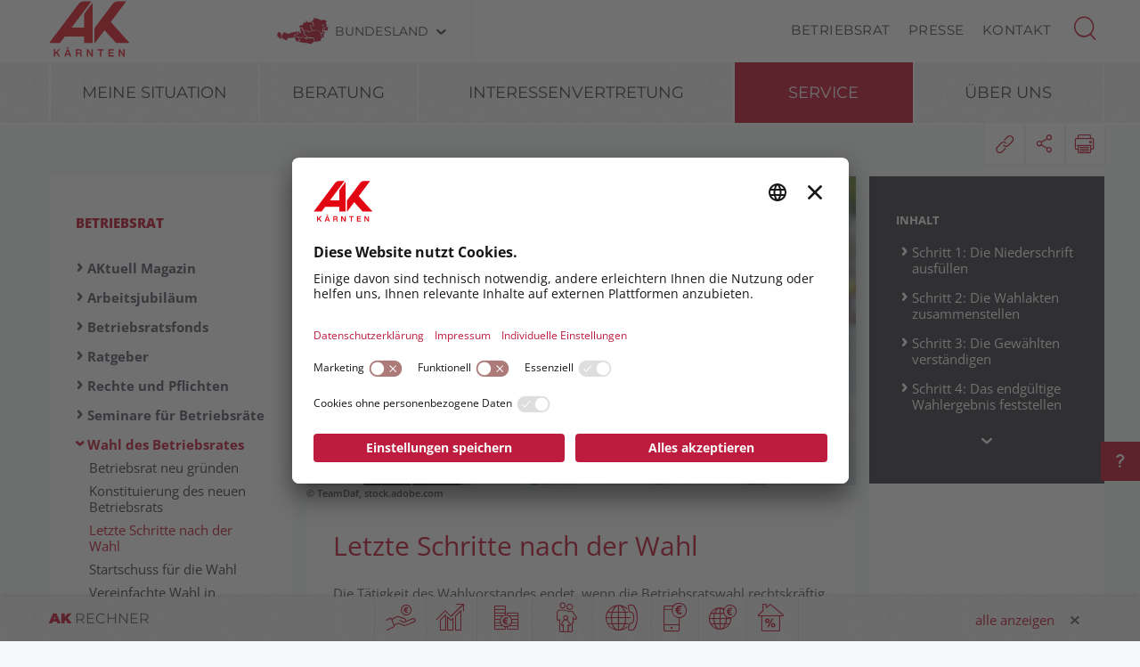

--- FILE ---
content_type: text/html; charset=UTF-8
request_url: https://kaernten.arbeiterkammer.at/service/betriebsrat/wahlbetriebsrat/Letzte_Schritte_nach_der_Wahl.html
body_size: 30508
content:
<!DOCTYPE html>
<html lang="de">
<!--noindexstart-->
<!-- gеnеratеd bу Gеntics Portаl.Nоde --><head>
    <meta charset="utf-8">
    <meta http-equiv="X-UA-Compatible" content="IE=edge">
    <meta name="viewport" content="width=device-width, initial-scale=1">
    <!-- The above 3 meta tags *must* come first in the head; any other head content must come *after* these tags -->
    <link rel="shortcut icon" href="https://kaernten.arbeiterkammer.at/akrelaunch/assets/icons/favicon.ico" type="image/x-icon">
                                                                                                    
                        
            <title>Letzte Schritte nach der Wahl | Arbeiterkammer Kärnten</title>
        <meta name="description" content="Fünf Dinge, die der Wahlvorstand nach dem Auszählen der Stimmen noch erledigen muss.">
            <meta property="og:url" content="https://kaernten.arbeiterkammer.at/service/betriebsrat/wahlbetriebsrat/Letzte_Schritte_nach_der_Wahl.html">
<meta property="og:type" content="website">
<meta property="og:title" content="Letzte Schritte nach der Wahl">
<meta property="og:description" content="Fünf Dinge, die der Wahlvorstand nach dem Auszählen der Stimmen noch erledigen muss.">
<meta property="og:site_name" content="Arbeiterkammer Kärnten">
<meta property="og:locale" content="de_DE">
            <meta property="og:image" content="https://www.arbeiterkammer.at/infopool/bilderas/AdobeStock_152334154.jpeg"/>
            <meta property="og:image:width" content="1920" />
            <meta property="og:image:height" content="1080" />
            <meta property="og:image:alt" content="Frau läuft Marathon">
<meta property="og:image:copyright" content="TeamDaf">
<meta name="twitter:card" content="summary">
<meta name="twitter:site" content="@Arbeiterkammer">
<meta name="twitter:url" content="https://kaernten.arbeiterkammer.at/service/betriebsrat/wahlbetriebsrat/Letzte_Schritte_nach_der_Wahl.html">
    
            

    <!-- Bootstrap core CSS -->
    <link href="https://kaernten.arbeiterkammer.at/formgenerator/css/visualcaptcha.css" rel="stylesheet" />
    <link rel="preload" href="https://kaernten.arbeiterkammer.at/akrelaunch/assets/fonts/icomoon.ttf?ca3igy" as="font" type="font/ttf" crossorigin>
    <link href="https://kaernten.arbeiterkammer.at/akrelaunch/css-js/styles.min.css?d=v3_20251217" rel="stylesheet">
            <script>
    var ferl = "";
    var shoppingcart_alert = false;
    var visualCaptachaUrl = "";
</script>
    <script id="usercentrics-cmp" src="https://app.usercentrics.eu/browser-ui/latest/loader.js" data-settings-id="ftZSNBl4ZTNwhv" async></script>

    <!-- Smart Data Protector *** -->
    <link rel="preconnect" href="//privacy-proxy.usercentrics.eu">
    <link rel="preload" href="//privacy-proxy.usercentrics.eu/latest/uc-block.bundle.js" as="script">
    <script type="application/javascript" src="https://privacy-proxy.usercentrics.eu/latest/uc-block.bundle.js"></script>
    <!-- Smart Data Protector config: reload page on opt-in -->
    <script>
        if (uc !== undefined) {
            uc.reloadOnOptIn('BJz7qNsdj-7'); // YouTube
            uc.reloadOnOptIn('HyEX5Nidi-m'); // Vimeo
        }
        //for Riddle and Infogram implement custom reload, because it's not supported
        var initialRiddleConsent = null;
        var initialInfogramConsent = null;
        function handleUCUIInitialized() {
            // Retrieve the consent status for Riddle/Infogram service
            var serviceInfo = window.UC_UI.getServicesBaseInfo();
            initialRiddleConsent = (serviceInfo.find(e => e.name == 'Riddle') ? serviceInfo.find(e => e.name == 'Riddle').consent.status : false);
            initialInfogramConsent = (serviceInfo.find(e => e.name == 'Infogram') ? serviceInfo.find(e => e.name == 'Infogram').consent.status : false);
        }

        function handleCMPEvent() {
            var serviceInfo = window.UC_UI.getServicesBaseInfo();
            var currentRiddleConsent = (serviceInfo.find(e => e.name == 'Riddle') ? serviceInfo.find(e => e.name == 'Riddle').consent.status : false);
            var currentInfogramConsent = (serviceInfo.find(e => e.name == 'Infogram') ? serviceInfo.find(e => e.name == 'Infogram').consent.status : false);

            // Check if consent for Riddle/Infogram service has changed since UC UI initialization and reload the page if it's revoked
            if (currentRiddleConsent !== initialRiddleConsent) {
                initialRiddleConsent = currentRiddleConsent; // Update initial consent status
                if (!currentRiddleConsent) {
                    window.location.reload();
                }
            }
            if (currentInfogramConsent !== initialInfogramConsent) {
                initialInfogramConsent = currentInfogramConsent; // Update initial consent status
                if (!currentInfogramConsent) {
                    window.location.reload();
                }
            }
        }
        window.addEventListener('UC_UI_INITIALIZED', handleUCUIInitialized);
        window.addEventListener('UC_UI_CMP_EVENT', handleCMPEvent);
    </script>
    <script src="https://kaernten.arbeiterkammer.at/akrelaunch/css-js/modernizr.js"></script> <!-- Modernizr -->
    <!-- HTML5 shim and Respond.js for IE8 support of HTML5 elements and media queries -->
    <!--[if lt IE 9]>
    <script src="https://kaernten.arbeiterkammer.at/akrelaunch/css-js/html5shiv.min.js"></script>
    <script src="https://kaernten.arbeiterkammer.at/akrelaunch/css-js/respond.min.js"></script>
    <![endif]-->
    <script src="https://kaernten.arbeiterkammer.at/akrelaunch/css-js/jquery.min.js"></script>
    <script src="https://kaernten.arbeiterkammer.at/akrelaunch/css-js/jquery-ui.min.js"></script>
        <link rel="canonical" href="/service/betriebsrat/wahlbetriebsrat/Letzte_Schritte_nach_der_Wahl.html">
    <script>
    var cid = "65187";
    var visualCaptachaUrl = "//kaernten.arbeiterkammer.at/vc/";
    </script>
                                    <script type="text/plain" data-usercentrics="Vimeo">
            var script = document.createElement('script');
            script.src = 'https://player.vimeo.com/api/player.js';
            var allref = document.querySelectorAll('script');
            var ref = allref[allref.length - 1];
            ref.parentNode.insertBefore(script, ref);
        </script>
        <script src="https://kit.fontawesome.com/b4f12280a3.js" crossorigin="anonymous" type="text/plain" data-usercentrics="Fontawesome"></script>
                                                <!-- Matomo -->
    <script type="text/javascript">
      var _paq = window._paq = window._paq || [];
                                                    /* tracker methods like "setCustomDimension" should be called before "trackPageView" */
      _paq.push(["setExcludedQueryParams", ["fbclid"]]);
      _paq.push(['trackPageView']);
      _paq.push(['enableLinkTracking']);
      (function() {
        var u="https://piwik.arbeiterkammer.at/";
        _paq.push(['setTrackerUrl', u+'matomo.php']);
        _paq.push(['setSiteId', "36"]);
        var d=document, g=d.createElement('script'), s=d.getElementsByTagName('script')[0];
        g.async=true; g.src=u+'matomo.js'; s.parentNode.insertBefore(g,s);
      })();
    </script>
                            <!-- End Piwik -->
            </head>
<body id="article">
  <div id="fb-root"></div>
<script type="text/plain" data-usercentrics="Facebook Social Plugins">
  $(function() {
    $('.gtx-facebook-dummy').remove();
  });  (function(d, s, id) {
    var js, fjs = d.getElementsByTagName(s)[0];
    if (d.getElementById(id)) return;
    js = d.createElement(s); js.id = id;
    js.src = "//connect.facebook.net/en_US/sdk.js#xfbml=1&version=v2.10&appId=1352377638126338";
    fjs.parentNode.insertBefore(js, fjs);
  }(document, 'script', 'facebook-jssdk'));
</script>
<script type="text/plain" data-usercentrics="Twitter Plugin">
  $(function() {
    $('.gtx-twitter-dummy.twitter').remove();
  });  window.twttr = (function(d, s, id) {
    var js, fjs = d.getElementsByTagName(s)[0],
      t = window.twttr || {};
    if (d.getElementById(id)) return t;
    js = d.createElement(s);
    js.id = id;
    js.src = "https://platform.twitter.com/widgets.js";
    fjs.parentNode.insertBefore(js, fjs);
    t._e = [];
    t.ready = function(f) {
      t._e.push(f);
    };
    return t;
  }(document, "script", "twitter-wjs"));
</script>

  <div id="curtain" class="ac-gn-curtain"></div>
  <header>
   <!--noindexstart-->
    <!-- Skiplinks -->
<div class="skiplinks">
    <a class="btn btn-primary btn-xs" href="#content-article">
        zum Inhalt
    </a>

    <a class="btn btn-primary btn-xs" href="#menu">
        zur Navigation
    </a>
</div>

<section id="top-bar">
    <div class="container">
        <div class="row">
                                        <div class="logo-sticky">
                    <a href="/index.html"><img alt="logo" title="" src="https://www.arbeiterkammer.at/infopool/aklogo/AK_Kaernten_sticky.svg"></a>
                </div>
                                                        <div class="logo">
                    <a href="/index.html"><img alt="logo" title="" src="https://www.arbeiterkammer.at/infopool/aklogo/AK-Kaernten_Logo_2022_2.svg"></a>
                </div>
                        <div class="choose">
                <!-- Single button -->
                <div class="btn-group">
                    <button type="button" class="btn btn-default dropdown-toggle" data-toggle="dropdown" aria-haspopup="true" aria-expanded="false" id="chooseBundesland">
                        <span class="icon-austria"></span><span class="hidden-xs hidden-sm choose-head" aria-hidden="true">Bundesland</span><span class="icon-arrow_d"></span><span class="sr-only">Bundesland wählen</span>
                    </button>
                    <ul class="dropdown-menu">
                        <li><a href="https://www.arbeiterkammer.at/index.html">AK Österreich</a></li><li><a href="https://bgld.arbeiterkammer.at/index.html">Burgenland</a></li><li><a href="https://kaernten.arbeiterkammer.at/index.html">Kärnten</a></li><li><a href="https://noe.arbeiterkammer.at/index.html">Niederösterreich</a></li><li><a href="https://ooe.arbeiterkammer.at/index.html">Oberösterreich</a></li><li><a href="https://sbg.arbeiterkammer.at/index.html">Salzburg</a></li><li><a href="https://stmk.arbeiterkammer.at/index.html">Steiermark</a></li><li><a href="https://tirol.arbeiterkammer.at/index.html">Tirol</a></li><li><a href="https://vbg.arbeiterkammer.at/index.html">Vorarlberg</a></li><li><a href="https://wien.arbeiterkammer.at/index.html">Wien</a></li>                    </ul>
                </div>
            </div>
            <nav class="choose-resp navbar navbar-default" aria-label="Mobile Meta Navigation">
                <div class="container-fluid">
                    <div class="navbar-header">
                        <button type="button" class="navbar-toggle collapsed" data-toggle="collapse" data-target="#navbar" aria-expanded="false" aria-controls="navbar">
                            <span class="icon-austria"></span><span class="hidden-xs hidden-sm choose-head" aria-hidden="true">Bundesland</span><span class="icon-arrow_d"></span>
                            <span class="sr-only">Bundesland wählen</span>
                        </button>
                    </div>
                    <div id="navbar" class="navbar-collapse collapse">
                      <button type="button" class="cd-close a-close navbar-toggle collapsed" data-toggle="collapse" data-target="#navbar" aria-expanded="false" aria-controls="navbar"><span class="icon-close"><span class="sr-only">Menü schließen</span></span></button>
                      <ul class="nav navbar-nav">
                          <li><a href="https://www.arbeiterkammer.at/index.html">AK Österreich</a></li><li><a href="https://bgld.arbeiterkammer.at/index.html">Burgenland</a></li><li><a href="https://kaernten.arbeiterkammer.at/index.html">Kärnten</a></li><li><a href="https://noe.arbeiterkammer.at/index.html">Niederösterreich</a></li><li><a href="https://ooe.arbeiterkammer.at/index.html">Oberösterreich</a></li><li><a href="https://sbg.arbeiterkammer.at/index.html">Salzburg</a></li><li><a href="https://stmk.arbeiterkammer.at/index.html">Steiermark</a></li><li><a href="https://tirol.arbeiterkammer.at/index.html">Tirol</a></li><li><a href="https://vbg.arbeiterkammer.at/index.html">Vorarlberg</a></li><li><a href="https://wien.arbeiterkammer.at/index.html">Wien</a></li>                      </ul>
                    </div><!--/.nav-collapse -->
                </div><!--/.container-fluid -->
            </nav>
                                <div class="menu hidden-xs hidden-sm">
                        <ul>
                                                            <li><a href="/service/betriebsrat/index.html">Betriebsrat</a></li>
                                                            <li><a href="/service/presse/index.html">Presse</a></li>
                                                            <li><a href="/ueberuns/kontakt/index.html">Kontakt</a></li>
                                                    </ul>
                    </div>
                                <div id="sb-search" class="sb-search search-box">
                <search role="search">
                    <form action="https://kaernten.arbeiterkammer.at/system/Suchergebnis.html" method="get">                    <button class="icon-magnifier" type="button" role="button" data-toggle="tooltip" data-placement="right" title="Suche" aria-expanded="false"></button>
                    <input id="meta-searchfield" class="sb-search-input" placeholder="AK Arbeiterkammern durchsuchen" type="text" value="" name="searchTerm" />                    <input class="sb-search-submit" type="submit" name="yt0" value="" />                    </form>                </search>
                                    <div class="quicklinks">
                        <ul>
                            <li>Quicklinks</li>
                                                            <li><a href="/ueberuns/mitgliedschaft/Mitgliedschaft.html">AK Mitgliedschaft</a></li>
                                                            <li><a href="/beratung/konsument/heizoelbarometer/Heizoel-Barometer.html">Heizöl-Barometer</a></li>
                                                    </ul>
                    </div>
                                </div>
        </div>
        <div class="searchholder"></div>
    </div>
</section>
<script type="text/javascript">
    (function(){
        function searchAutocomplete(options) {
            options.el.autocomplete({
            source: function( request, response ) {
                $.ajax({
                    type: 'GET',
                    url: options.url,
                    dataType: "json",
                    data: {
                        searchTerm: options.el.val()
                    },
                    success: function( data ) {
                        response( $.map( data, function( item ) {
                            return item;
                        }));
                    }
                });
            },
            minLength: 2,
            select: function( event, ui ) {
                options.el.val(ui.item);
            },
            classes: {
                "ui-autocomplete": options.classes
            }
            });
        }
        $(document).ready(function(){
            searchAutocomplete({
                el:$('#m-searchfield'),
                url:'/search/search/autosuggest',
                classes:'ui-autocomplete-m-searchfield'
            });
            searchAutocomplete({
                el:$('#result-searchfield'),
                url:'/search/search/autosuggest'
            });
            searchAutocomplete({
                el:$('#meta-searchfield'),
                url:'/search/search/autosuggest',
                classes:'ui-autocomplete-meta-searchfield'
            });
            searchAutocomplete({
                el:$('#searchfield'),
                url:'/search/search/autosuggest'
            });
        });
    })();

</script>
<!--noindexend-->
                                                                                                                                                                                               <section id="menu">
  <div id="menu-top" class="container">
    <nav class="navbar navbar-inverse" aria-label="Hauptnavigation">
      <div class="container-fluid">
        <div class="cd-dropdown-wrapper row">
                              <div class="downtb">
            <a href="/index.html">
              <div class="mlogo">
                <img alt="AK Startseite" title="" src="https://www.arbeiterkammer.at/infopool/aklogo/AK-Kaernten_Logo_2022_2.svg">
              </div>
            </a>
          </div>
                    <div class="dtrigger">
              <button class="cd-dropdown-trigger" type="button" aria-expanded="false">
                  <span class="txtmen">Menü</span>
                  <span aria-hidden="true" class="icon-menue"></span>
              </button>
          </div>
          <div class="downtb stickybundeslandpicker">
            <span class="icon-austria"></span><span class="hidden-xs hidden-sm choose-head">Bundesland</span><span class="icon-arrow_d"></span>
          </div>
          <nav class="cd-dropdown wrapper-menu-mobile" aria-label="Mobile Navigation">
            <div class="mob-nav-top-bar">
              <div class="row">
                <div class="col-xs-6"><a class="navbar-brand" href="#">
                                                        <img alt="logo" title="" src="https://www.arbeiterkammer.at/infopool/aklogo/AK-Kaernten_Logo_2022_2.svg">
                                    </a></div>
                <div class="col-xs-6"></div>
              </div>
            </div>
            <div class="mob-nav-top-bar-second">
              <div class="row">
                <div class="col-xs-6"></div>
                <div class="col-xs-6">
                  <button type="button" class="cd-close"><span class="icon-close"><span class="sr-only">Menü schließen</span></span></button>
                  <div class="close-menu">
                    MENÜ
                  </div>
                </div>
              </div>
            </div>
            <ul class="cd-dropdown-content">
                  <li class="has-children">
                    <div class="menulink">
                  <a class="is-clickable black-link" href="/meinesituation/Meine_AK.html">Meine Situation</a>
                  <button type="button" class="open-sub" style="position:absolute; width:45px; right:0px; top:0px;" aria-expanded="false" aria-controls="subMenu_1_meinesituation" data-target="#subMenu_1_meinesituation">
            <span style="width:45px;" class="icon-arrow_r"><span class="sr-only">Untermenüpunkte von "Meine Situation" anzeigen</span></span>
          </button>
        </div>
        <ul class="cd-secondary-dropdown is-hidden" id="subMenu_1_meinesituation">
          <li class="go-back-list-item"><button type="button" class="go-back">Meine Situation</button></li>
              <li class="has-children">
                    <a href="/meinesituation/ichbekommeeinkind/index.html">Ich bekomme ein Kind</a>
          </li>
      <li class="has-children">
                    <a href="/meinesituation/pendler/index.html">Ich bin Pendler</a>
          </li>
      <li class="has-children">
                    <a href="/meinesituation/jobverlust/index.html">Ich habe den Job verloren</a>
          </li>
      <li class="has-children">
                    <a href="/meinesituation/jobwechsel/index.html">Ich möchte den Job wechseln</a>
          </li>
      <li class="has-children">
                    <a href="/meinesituation/pflegeangehoerige/index.html">Ich pflege einen Angehörigen</a>
          </li>
      <li class="has-children">
                    <a href="/meinesituation/startberufsleben/index.html">Ich starte ins Berufsleben</a>
          </li>
          </ul>
          </li>
      <li class="has-children">
                    <div class="menulink">
                  <a class=" black-link" href="https://kaernten.arbeiterkammer.at">Beratung</a>
                  <button type="button" class="open-sub" style="position:absolute; width:45px; right:0px; top:0px;" aria-expanded="false" aria-controls="subMenu_1_beratung" data-target="#subMenu_1_beratung">
            <span style="width:45px;" class="icon-arrow_r"><span class="sr-only">Untermenüpunkte von "Beratung" anzeigen</span></span>
          </button>
        </div>
        <ul class="cd-secondary-dropdown is-hidden" id="subMenu_1_beratung">
          <li class="go-back-list-item"><button type="button" class="go-back">Beratung</button></li>
              <li class="has-children">
                    <div class="menulink">
                  <a class="is-clickable black-link" href="/beratung/arbeitundrecht/index.html">Arbeit & Recht</a>
                  <button type="button" class="open-sub" style="position:absolute; width:45px; right:0px; top:0px;" aria-expanded="false" aria-controls="subMenu_2_arbeit&recht" data-target="#subMenu_2_arbeit&recht">
            <span style="width:45px;" class="icon-arrow_r"><span class="sr-only">Untermenüpunkte von "Arbeit & Recht" anzeigen</span></span>
          </button>
        </div>
        <ul class="is-hidden" id="subMenu_2_arbeit&recht">
          <li class="go-back-list-item"><button type="button" class="go-back">Arbeit & Recht</button></li>
              <li class="has-children">
                    <a href="/beratung/arbeitundrecht/ak-beratung/index.html">AK-Beratung</a>
          </li>
      <li class="has-children">
                    <a href="/beratung/arbeitundrecht/Abfertigung/index.html">Abfertigung</a>
          </li>
      <li class="has-children">
                    <a href="/beratung/arbeitundrecht/arbeitundbehinderung/index.html">Arbeit und Behinderung</a>
          </li>
      <li class="has-children">
                    <div class="menulink">
                  <a class="is-clickable black-link" href="/beratung/arbeitundrecht/arbeitundgesundheit/index.html">Arbeit und Gesundheit</a>
                  <button type="button" class="open-sub" style="position:absolute; width:45px; right:0px; top:0px;" aria-expanded="false" aria-controls="subMenu_3_arbeitundgesundheit" data-target="#subMenu_3_arbeitundgesundheit">
            <span style="width:45px;" class="icon-arrow_r"><span class="sr-only">Untermenüpunkte von "Arbeit und Gesundheit" anzeigen</span></span>
          </button>
        </div>
        <ul class="is-hidden" id="subMenu_3_arbeitundgesundheit">
          <li class="go-back-list-item"><button type="button" class="go-back">Arbeit und Gesundheit</button></li>
                    <li class="has-children"><a href="/beratung/arbeitundrecht/arbeitundgesundheit/arbeitsumfeld/index.html">Arbeitsumfeld</a></li>
                <li class="has-children"><a href="/beratung/arbeitundrecht/arbeitundgesundheit/bildschirmarbeit/index.html">Bildschirmarbeit</a></li>
                <li class="has-children"><a href="/beratung/arbeitundrecht/arbeitundgesundheit/gesetzliche_grundlagen/index.html">Gesetzliche Grundlagen</a></li>
                <li class="has-children"><a href="/beratung/arbeitundrecht/arbeitundgesundheit/gesundimbetrieb/index.html">Gesund im Betrieb</a></li>
                <li class="has-children"><a href="/beratung/arbeitundrecht/arbeitundgesundheit/psychische_belastungen/index.html">Psychische Belastungen</a></li>
              </ul>
          </li>
      <li class="has-children">
                    <a href="/beratung/arbeitundrecht/arbeiteninderweihnachtszeit/index.html">Arbeiten in der Weihnachtszeit</a>
          </li>
      <li class="has-children">
                    <a href="/beratung/arbeitundrecht/Arbeitsklima/index.html">Arbeitsklima</a>
          </li>
      <li class="has-children">
                    <a href="/beratung/arbeitundrecht/arbeitslosigkeit/index.html">Arbeitslosigkeit</a>
          </li>
      <li class="has-children">
                    <div class="menulink">
                  <a class="is-clickable black-link" href="/beratung/arbeitundrecht/Arbeitsvertraege/index.html">Arbeitsverträge</a>
                  <button type="button" class="open-sub" style="position:absolute; width:45px; right:0px; top:0px;" aria-expanded="false" aria-controls="subMenu_3_arbeitsverträge" data-target="#subMenu_3_arbeitsverträge">
            <span style="width:45px;" class="icon-arrow_r"><span class="sr-only">Untermenüpunkte von "Arbeitsverträge" anzeigen</span></span>
          </button>
        </div>
        <ul class="is-hidden" id="subMenu_3_arbeitsverträge">
          <li class="go-back-list-item"><button type="button" class="go-back">Arbeitsverträge</button></li>
                    <li class="has-children"><a href="/beratung/arbeitundrecht/Arbeitsvertraege/unfaireklauseln/index.html">Unfaire Klauseln</a></li>
              </ul>
          </li>
      <li class="has-children">
                    <div class="menulink">
                  <a class="is-clickable black-link" href="/beratung/arbeitundrecht/Arbeitszeit/index.html">Arbeitszeit</a>
                  <button type="button" class="open-sub" style="position:absolute; width:45px; right:0px; top:0px;" aria-expanded="false" aria-controls="subMenu_3_arbeitszeit" data-target="#subMenu_3_arbeitszeit">
            <span style="width:45px;" class="icon-arrow_r"><span class="sr-only">Untermenüpunkte von "Arbeitszeit" anzeigen</span></span>
          </button>
        </div>
        <ul class="is-hidden" id="subMenu_3_arbeitszeit">
          <li class="go-back-list-item"><button type="button" class="go-back">Arbeitszeit</button></li>
                    <li class="has-children"><a href="/beratung/arbeitundrecht/Arbeitszeit/ArbeitszeitundRuhepausen/index.html">Arbeitszeit & Ruhepausen</a></li>
                <li class="has-children"><a href="/beratung/arbeitundrecht/Arbeitszeit/Normalarbeitszeit/index.html">Normalarbeitszeit</a></li>
                <li class="has-children"><a href="/beratung/arbeitundrecht/Arbeitszeit/sonderformenarbeitszeit/index.html">Sonderformen der Arbeitszeit</a></li>
              </ul>
          </li>
      <li class="has-children">
                    <a href="/beratung/arbeitundrecht/auslaendischearbeitnehmer/index.html">Ausländische Arbeitnehmer</a>
          </li>
      <li class="has-children">
                    <a href="/beratung/arbeitundrecht/beendigungarbeitsverhaeltnis/index.html">Beendigung des Arbeitsverhältnisses</a>
          </li>
      <li class="has-children">
                    <a href="/beratung/arbeitundrecht/bewerbung/index.html">Bewerbung</a>
          </li>
      <li class="has-children">
                    <a href="/beratung/arbeitundrecht/Gleichbehandlung/index.html">Gleichbehandlung</a>
          </li>
      <li class="has-children">
                    <a href="/beratung/arbeitundrecht/Insolvenz/index.html">Insolvenz</a>
          </li>
      <li class="has-children">
                    <a href="/beratung/arbeitundrecht/lehre/index.html">Lehre</a>
          </li>
      <li class="has-children">
                    <div class="menulink">
                  <a class="is-clickable black-link" href="/beratung/arbeitundrecht/pension/index.html">Pension</a>
                  <button type="button" class="open-sub" style="position:absolute; width:45px; right:0px; top:0px;" aria-expanded="false" aria-controls="subMenu_3_pension" data-target="#subMenu_3_pension">
            <span style="width:45px;" class="icon-arrow_r"><span class="sr-only">Untermenüpunkte von "Pension" anzeigen</span></span>
          </button>
        </div>
        <ul class="is-hidden" id="subMenu_3_pension">
          <li class="go-back-list-item"><button type="button" class="go-back">Pension</button></li>
                    <li class="has-children"><a href="/beratung/arbeitundrecht/pension/altersteilzeit/index.html">Altersteilzeit und Teilpension</a></li>
                <li class="has-children"><a href="/beratung/arbeitundrecht/pension/arbeiten_in_pension/Arbeiten_in_der_Pension.html">Arbeiten in Pension</a></li>
                <li class="has-children"><a href="/beratung/arbeitundrecht/pension/betriebspension/Betriebspension.html">Betriebspension</a></li>
                <li class="has-children"><a href="/beratung/arbeitundrecht/pension/pensionsformen/index.html">Pensionsformen</a></li>
                <li class="has-children"><a href="/beratung/arbeitundrecht/pensionshoehe/index.html">Pensionshöhe</a></li>
                <li class="has-children"><a href="/beratung/arbeitundrecht/pension/pensionskonto/index.html">Pensionskonto</a></li>
              </ul>
          </li>
      <li class="has-children">
                    <a href="/beratung/arbeitundrecht/praktikerseminare/index.html">Praktikerseminare</a>
          </li>
      <li class="has-children">
                    <a href="/beratung/arbeitundrecht/telearbeit/Klare_Regeln_fuer_Homeoffice.html">Telearbeit & Homeoffice</a>
          </li>
      <li class="has-children">
                    <div class="menulink">
                  <a class="is-clickable black-link" href="/beratung/arbeitundrecht/krankheitundpflege/index.html">Unfall, Krankheit und Pflege</a>
                  <button type="button" class="open-sub" style="position:absolute; width:45px; right:0px; top:0px;" aria-expanded="false" aria-controls="subMenu_3_unfall,krankheitundpflege" data-target="#subMenu_3_unfall,krankheitundpflege">
            <span style="width:45px;" class="icon-arrow_r"><span class="sr-only">Untermenüpunkte von "Unfall, Krankheit und Pflege" anzeigen</span></span>
          </button>
        </div>
        <ul class="is-hidden" id="subMenu_3_unfall,krankheitundpflege">
          <li class="go-back-list-item"><button type="button" class="go-back">Unfall, Krankheit und Pflege</button></li>
                    <li class="has-children"><a href="/beratung/arbeitundrecht/krankheitundpflege/krankheit/index.html">Krankheit</a></li>
                <li class="has-children"><a href="/beratung/arbeitundrecht/krankheitundpflege/pflege/index.html">Pflege</a></li>
                <li class="has-children"><a href="/beratung/arbeitundrecht/krankheitundpflege/unfall/index.html">Unfall</a></li>
              </ul>
          </li>
      <li class="has-children">
                    <a href="/beratung/arbeitundrecht/urlaub/index.html">Urlaub</a>
          </li>
          </ul>
          </li>
      <li class="has-children">
                    <div class="menulink">
                  <a class="is-clickable black-link" href="/beratung/steuerundeinkommen/index.html">Steuer & Einkommen</a>
                  <button type="button" class="open-sub" style="position:absolute; width:45px; right:0px; top:0px;" aria-expanded="false" aria-controls="subMenu_2_steuer&einkommen" data-target="#subMenu_2_steuer&einkommen">
            <span style="width:45px;" class="icon-arrow_r"><span class="sr-only">Untermenüpunkte von "Steuer & Einkommen" anzeigen</span></span>
          </button>
        </div>
        <ul class="is-hidden" id="subMenu_2_steuer&einkommen">
          <li class="go-back-list-item"><button type="button" class="go-back">Steuer & Einkommen</button></li>
              <li class="has-children">
                    <a href="/beratung/steuerundeinkommen/akberatung/index.html">AK-Beratung</a>
          </li>
      <li class="has-children">
                    <a href="/beratung/steuerundeinkommen/arbeitnehmerveranlagung/index.html">Arbeitnehmerveranlagung</a>
          </li>
      <li class="has-children">
                    <a href="/beratung/steuerundeinkommen/dazuverdienen/index.html">Dazuverdienen</a>
          </li>
      <li class="has-children">
                    <div class="menulink">
                  <a class="is-clickable black-link" href="/beratung/steuerundeinkommen/freiedienstnehmer/index.html">Freie Dienstnehmer</a>
                  <button type="button" class="open-sub" style="position:absolute; width:45px; right:0px; top:0px;" aria-expanded="false" aria-controls="subMenu_3_freiedienstnehmer" data-target="#subMenu_3_freiedienstnehmer">
            <span style="width:45px;" class="icon-arrow_r"><span class="sr-only">Untermenüpunkte von "Freie Dienstnehmer" anzeigen</span></span>
          </button>
        </div>
        <ul class="is-hidden" id="subMenu_3_freiedienstnehmer">
          <li class="go-back-list-item"><button type="button" class="go-back">Freie Dienstnehmer</button></li>
                    <li class="has-children"><a href="/beratung/steuerundeinkommen/freiedienstnehmer/arbeitsrecht/index.html">Arbeitsrecht für freie Dienstnehmer</a></li>
                <li class="has-children"><a href="/beratung/steuerundeinkommen/freiedienstnehmer/beschaeftigungsformen/index.html">Beschäftigungsformen</a></li>
                <li class="has-children"><a href="/beratung/steuerundeinkommen/freiedienstnehmer/sozialversicherungsrecht/index.html">Sozialversicherungsrecht</a></li>
                <li class="has-children"><a href="/beratung/steuerundeinkommen/freiedienstnehmer/steuerrecht/index.html">Steuerrecht</a></li>
              </ul>
          </li>
      <li class="has-children">
                    <a href="/beratung/steuerundeinkommen/grenzueberschreitende_arbeitsverhaeltnisse/Grenzueberschreitende_Arbeitsverhaeltnisse.html">Grenzüberschreitende Arbeitsverhältnisse</a>
          </li>
      <li class="has-children">
                    <a href="/beratung/steuerundeinkommen/steuerspartage/index.html">Holen Sie Ihr Geld zurück!</a>
          </li>
      <li class="has-children">
                    <a href="/beratung/steuerundeinkommen/lohnundgehalt/index.html">Lohn und Gehalt</a>
          </li>
      <li class="has-children">
                    <a href="/beratung/steuerundeinkommen/pendler/Pendlerpauschale.html">Pendler</a>
          </li>
      <li class="has-children">
                    <a href="/beratung/steuerundeinkommen/steuertipps/index.html">Steuertipps</a>
          </li>
      <li class="has-children">
                    <a href="/beratung/steuerundeinkommen/studierende/index.html">Studierende</a>
          </li>
      <li class="has-children">
                    <a href="/beratung/steuerundeinkommen/svwerte/index.html">Was sich 2025 ändert</a>
          </li>
          </ul>
          </li>
      <li class="has-children">
                    <div class="menulink">
                  <a class="is-clickable black-link" href="/beratung/foerderungen/index.html">Förderungen</a>
                  <button type="button" class="open-sub" style="position:absolute; width:45px; right:0px; top:0px;" aria-expanded="false" aria-controls="subMenu_2_förderungen" data-target="#subMenu_2_förderungen">
            <span style="width:45px;" class="icon-arrow_r"><span class="sr-only">Untermenüpunkte von "Förderungen" anzeigen</span></span>
          </button>
        </div>
        <ul class="is-hidden" id="subMenu_2_förderungen">
          <li class="go-back-list-item"><button type="button" class="go-back">Förderungen</button></li>
              <li class="has-children">
                    <a href="/beratung/foerderungen/akberatung/Foerderungen.html">AK-Beratung</a>
          </li>
      <li class="has-children">
                    <a href="/beratung/foerderungen/akbildungsgutschein/Bildungsgutschein.html">AK-Bildungsgutschein</a>
          </li>
      <li class="has-children">
                    <a href="/beratung/foerderungen/insolvenzsoforthilfe/index.html">AK-Insolvenz-Soforthilfe</a>
          </li>
      <li class="has-children">
                    <a href="/beratung/foerderungen/ak-wohnbaudarlehen/index.html">AK-Wohnbaudarlehen</a>
          </li>
      <li class="has-children">
                    <a href="/beratung/foerderungen/arbeitnehmerfoerderung/index.html">Arbeitnehmerförderung</a>
          </li>
          </ul>
          </li>
      <li class="has-children">
                    <div class="menulink">
                  <a class="is-clickable black-link" href="/beratung/berufundfamilie/index.html">Beruf & Familie</a>
                  <button type="button" class="open-sub" style="position:absolute; width:45px; right:0px; top:0px;" aria-expanded="false" aria-controls="subMenu_2_beruf&familie" data-target="#subMenu_2_beruf&familie">
            <span style="width:45px;" class="icon-arrow_r"><span class="sr-only">Untermenüpunkte von "Beruf & Familie" anzeigen</span></span>
          </button>
        </div>
        <ul class="is-hidden" id="subMenu_2_beruf&familie">
          <li class="go-back-list-item"><button type="button" class="go-back">Beruf & Familie</button></li>
              <li class="has-children">
                    <a href="/beratung/berufundfamilie/akberatung/AK-Beratung.html">AK-Beratung</a>
          </li>
      <li class="has-children">
                    <a href="/beratung/berufundfamilie/beihilfenundfoerderungen/index.html">Beihilfen & Förderungen</a>
          </li>
      <li class="has-children">
                    <a href="/beratung/berufundfamilie/Elternteilzeit/Elternteilzeit.html">Elternteilzeit</a>
          </li>
      <li class="has-children">
                    <a href="/beratung/berufundfamilie/Karenz/index.html">Karenz</a>
          </li>
      <li class="has-children">
                    <a href="/beratung/berufundfamilie/kba/AK-Kinderbetreuungsatlas.html">Kinderbetreuungsatlas</a>
          </li>
      <li class="has-children">
                    <a href="/beratung/berufundfamilie/kinderbetreuungsgeld/index.html">Kinderbetreuungsgeld</a>
          </li>
      <li class="has-children">
                    <a href="/beratung/berufundfamilie/mutterschutz/index.html">Mutterschutz</a>
          </li>
      <li class="has-children">
                    <a href="/beratung/berufundfamilie/wiedereinstieg/Wiedereinstieg.html">Wiedereinstieg</a>
          </li>
          </ul>
          </li>
      <li class="has-children">
                    <div class="menulink">
                  <a class="is-clickable black-link" href="/beratung/bildung/index.html">Bildung</a>
                  <button type="button" class="open-sub" style="position:absolute; width:45px; right:0px; top:0px;" aria-expanded="false" aria-controls="subMenu_2_bildung" data-target="#subMenu_2_bildung">
            <span style="width:45px;" class="icon-arrow_r"><span class="sr-only">Untermenüpunkte von "Bildung" anzeigen</span></span>
          </button>
        </div>
        <ul class="is-hidden" id="subMenu_2_bildung">
          <li class="go-back-list-item"><button type="button" class="go-back">Bildung</button></li>
              <li class="has-children">
                    <a href="/beratung/bildung/akberatung/Bildung.html">AK-Beratung</a>
          </li>
      <li class="has-children">
                    <a href="/beratung/bildung/bildungsfoerderungen/index.html">Bildungsförderungen</a>
          </li>
      <li class="has-children">
                    <a href="/beratung/bildung/bildungsgutschein/AK-Bildungsgutschein_2025.html">Bildungsgutschein</a>
          </li>
      <li class="has-children">
                    <a href="/beratung/bildung/lehre/index.html">Lehre</a>
          </li>
      <li class="has-children">
                    <a href="/beratung/bildung/schule/index.html">Schule</a>
          </li>
      <li class="has-children">
                    <a href="/beratung/bildung/studium/index.html">Studium</a>
          </li>
      <li class="has-children">
                    <a href="/beratung/bildung/zweiterbildungsweg/index.html">Zweiter Bildungsweg</a>
          </li>
          </ul>
          </li>
      <li class="has-children">
                    <div class="menulink">
                  <a class="is-clickable black-link" href="/beratung/konsument/index.html">Konsumentenschutz</a>
                  <button type="button" class="open-sub" style="position:absolute; width:45px; right:0px; top:0px;" aria-expanded="false" aria-controls="subMenu_2_konsumentenschutz" data-target="#subMenu_2_konsumentenschutz">
            <span style="width:45px;" class="icon-arrow_r"><span class="sr-only">Untermenüpunkte von "Konsumentenschutz" anzeigen</span></span>
          </button>
        </div>
        <ul class="is-hidden" id="subMenu_2_konsumentenschutz">
          <li class="go-back-list-item"><button type="button" class="go-back">Konsumentenschutz</button></li>
              <li class="has-children">
                    <a href="/beratung/konsument/ak-beratung/index.html">AK-Beratung</a>
          </li>
      <li class="has-children">
                    <a href="/beratung/konsument/achtung-falle/index.html">Achtung Falle</a>
          </li>
      <li class="has-children">
                    <a href="/beratung/konsument/auto-und-motorrad/index.html">Auto & Motorrad</a>
          </li>
      <li class="has-children">
                    <div class="menulink">
                  <a class="is-clickable black-link" href="/beratung/konsument/bauenundwohnen/index.html">Bauen & Wohnen</a>
                  <button type="button" class="open-sub" style="position:absolute; width:45px; right:0px; top:0px;" aria-expanded="false" aria-controls="subMenu_3_bauen&wohnen" data-target="#subMenu_3_bauen&wohnen">
            <span style="width:45px;" class="icon-arrow_r"><span class="sr-only">Untermenüpunkte von "Bauen & Wohnen" anzeigen</span></span>
          </button>
        </div>
        <ul class="is-hidden" id="subMenu_3_bauen&wohnen">
          <li class="go-back-list-item"><button type="button" class="go-back">Bauen & Wohnen</button></li>
                    <li class="has-children"><a href="/beratung/konsument/bauenundwohnen/eigentum/index.html">Eigentum</a></li>
                <li class="has-children"><a href="/beratung/konsument/bauenundwohnen/jungeswohnen/index.html">Junges Wohnen</a></li>
                <li class="has-children"><a href="/beratung/konsument/bauenundwohnen/miete/index.html">Miete</a></li>
              </ul>
          </li>
      <li class="has-children">
                    <a href="/beratung/konsument/blackout/index.html">Blackout</a>
          </li>
      <li class="has-children">
                    <a href="/beratung/konsument/datenschutz/index.html">Datenschutz</a>
          </li>
      <li class="has-children">
                    <a href="/beratung/konsument/einkaufundrecht/index.html">Einkauf & Recht</a>
          </li>
      <li class="has-children">
                    <a href="/beratung/konsument/energie/index.html">Energie</a>
          </li>
      <li class="has-children">
                    <div class="menulink">
                  <a class="is-clickable black-link" href="/beratung/konsument/essen-und-trinken/index.html">Essen & Trinken</a>
                  <button type="button" class="open-sub" style="position:absolute; width:45px; right:0px; top:0px;" aria-expanded="false" aria-controls="subMenu_3_essen&trinken" data-target="#subMenu_3_essen&trinken">
            <span style="width:45px;" class="icon-arrow_r"><span class="sr-only">Untermenüpunkte von "Essen & Trinken" anzeigen</span></span>
          </button>
        </div>
        <ul class="is-hidden" id="subMenu_3_essen&trinken">
          <li class="go-back-list-item"><button type="button" class="go-back">Essen & Trinken</button></li>
                    <li class="has-children"><a href="/beratung/konsumentenschutz/essen-und-trinken/lebensmittelkennzeichnung/index.html">Lebensmittelkennzeichnung</a></li>
              </ul>
          </li>
      <li class="has-children">
                    <div class="menulink">
                  <a class="is-clickable black-link" href="/beratung/konsument/geld/index.html">Geld</a>
                  <button type="button" class="open-sub" style="position:absolute; width:45px; right:0px; top:0px;" aria-expanded="false" aria-controls="subMenu_3_geld" data-target="#subMenu_3_geld">
            <span style="width:45px;" class="icon-arrow_r"><span class="sr-only">Untermenüpunkte von "Geld" anzeigen</span></span>
          </button>
        </div>
        <ul class="is-hidden" id="subMenu_3_geld">
          <li class="go-back-list-item"><button type="button" class="go-back">Geld</button></li>
                    <li class="has-children"><a href="/beratung/konsument/geld/bargeldlos-zahlen/index.html">Bargeldlos zahlen</a></li>
                <li class="has-children"><a href="/beratung/konsument/geld/geldanlage/index.html">Geldanlage</a></li>
                <li class="has-children"><a href="/beratung/konsument/geld/konto/index.html">Konto</a></li>
                <li class="has-children"><a href="/beratung/konsument/geld/kredite/index.html">Kredite</a></li>
                <li class="has-children"><a href="/beratung/konsument/geld/privatkonkurs/Privatkonkurs_neu.html">Privatkonkurs</a></li>
                <li class="has-children"><a href="/beratung/konsument/geld/sepa/index.html">SEPA</a></li>
                <li class="has-children"><a href="/beratung/konsument/geld/sparen/index.html">Sparen</a></li>
              </ul>
          </li>
      <li class="has-children">
                    <div class="menulink">
                  <a class="is-clickable black-link" href="/beratung/konsument/handyundinternet/index.html">Handy & Internet</a>
                  <button type="button" class="open-sub" style="position:absolute; width:45px; right:0px; top:0px;" aria-expanded="false" aria-controls="subMenu_3_handy&internet" data-target="#subMenu_3_handy&internet">
            <span style="width:45px;" class="icon-arrow_r"><span class="sr-only">Untermenüpunkte von "Handy & Internet" anzeigen</span></span>
          </button>
        </div>
        <ul class="is-hidden" id="subMenu_3_handy&internet">
          <li class="go-back-list-item"><button type="button" class="go-back">Handy & Internet</button></li>
                    <li class="has-children"><a href="/beratung/konsument/handyundinternet/festnetz/index.html">Festnetz & VoIP</a></li>
                <li class="has-children"><a href="/beratung/konsument/handyundinternet/handy/index.html">Handy</a></li>
                <li class="has-children"><a href="/beratung/konsument/handyundinternet/internet/index.html">Internet</a></li>
              </ul>
          </li>
      <li class="has-children">
                    <a href="/beratung/konsument/heizoelbarometer/Heizoel-Barometer.html">Heizöl-Barometer</a>
          </li>
      <li class="has-children">
                    <a href="/beratung/konsument/reise/index.html">Reise</a>
          </li>
      <li class="has-children">
                    <a href="/beratung/konsument/vki-tests/index.html">Tests & Preisvergleiche</a>
          </li>
      <li class="has-children">
                    <a href="/beratung/konsument/urheberrecht/Tipps_zum_Ur_he_ber_recht.html">Urheberrecht</a>
          </li>
      <li class="has-children">
                    <a href="/beratung/konsument/versicherungen/index.html">Versicherungen</a>
          </li>
          </ul>
          </li>
          </ul>
          </li>
      <li class="has-children">
                    <div class="menulink">
                  <a class=" black-link" href="https://kaernten.arbeiterkammer.at">Interessenvertretung</a>
                  <button type="button" class="open-sub" style="position:absolute; width:45px; right:0px; top:0px;" aria-expanded="false" aria-controls="subMenu_1_interessenvertretung" data-target="#subMenu_1_interessenvertretung">
            <span style="width:45px;" class="icon-arrow_r"><span class="sr-only">Untermenüpunkte von "Interessenvertretung" anzeigen</span></span>
          </button>
        </div>
        <ul class="cd-secondary-dropdown is-hidden" id="subMenu_1_interessenvertretung">
          <li class="go-back-list-item"><button type="button" class="go-back">Interessenvertretung</button></li>
              <li class="has-children">
                    <div class="menulink">
                  <a class="is-clickable black-link" href="/interessenvertretung/arbeitundsoziales/index.html">Arbeit & Soziales</a>
                  <button type="button" class="open-sub" style="position:absolute; width:45px; right:0px; top:0px;" aria-expanded="false" aria-controls="subMenu_2_arbeit&soziales" data-target="#subMenu_2_arbeit&soziales">
            <span style="width:45px;" class="icon-arrow_r"><span class="sr-only">Untermenüpunkte von "Arbeit & Soziales" anzeigen</span></span>
          </button>
        </div>
        <ul class="is-hidden" id="subMenu_2_arbeit&soziales">
          <li class="go-back-list-item"><button type="button" class="go-back">Arbeit & Soziales</button></li>
              <li class="has-children">
                    <a href="/interessenvertretung/arbeitundsoziales/gesundheit/index.html">Arbeit & Gesundheit</a>
          </li>
      <li class="has-children">
                    <a href="/interessenvertretung/arbeitundsoziales/arbeitszeit/index.html">Arbeitszeit</a>
          </li>
      <li class="has-children">
                    <a href="/interessenvertretung/arbeitundsoziales/familie/index.html">Beruf & Familie</a>
          </li>
      <li class="has-children">
                    <a href="/interessenvertretung/arbeitundsoziales/bildung/index.html">Bildung</a>
          </li>
      <li class="has-children">
                    <a href="/interessenvertretung/arbeitundsoziales/frauen/index.html">Frauen</a>
          </li>
      <li class="has-children">
                    <a href="/interessenvertretung/arbeitundsoziales/pensionen/index.html">Pensionen</a>
          </li>
          </ul>
          </li>
      <li class="has-children">
                    <a href="/interessenvertretung/gerechtigkeit/index.html">Gerechtigkeit muss sein</a>
          </li>
      <li class="has-children">
                    <div class="menulink">
                  <a class="is-clickable black-link" href="/interessenvertretung/gbr/index.html">Registrierung Gesundheitsberufe</a>
                  <button type="button" class="open-sub" style="position:absolute; width:45px; right:0px; top:0px;" aria-expanded="false" aria-controls="subMenu_2_registrierunggesundheitsberufe" data-target="#subMenu_2_registrierunggesundheitsberufe">
            <span style="width:45px;" class="icon-arrow_r"><span class="sr-only">Untermenüpunkte von "Registrierung Gesundheitsberufe" anzeigen</span></span>
          </button>
        </div>
        <ul class="is-hidden" id="subMenu_2_registrierunggesundheitsberufe">
          <li class="go-back-list-item"><button type="button" class="go-back">Registrierung Gesundheitsberufe</button></li>
              <li class="has-children">
                    <a href="/interessenvertretung/gbr/dokumente/index.html">Dokumente für die Registrierung</a>
          </li>
      <li class="has-children">
                    <a href="/interessenvertretung/gbr/register/index1.html">Registrierung & Änderungsmeldungen</a>
          </li>
      <li class="has-children">
                    <a href="/interessenvertretung/gbr/verlaengerung/Verlaengerung_der_Berufsberechtigung.html">Verlängerung der Berufsberechtigung</a>
          </li>
      <li class="has-children">
                    <a href="/interessenvertretung/gbr/wer/index.html">Wer muss sich registrieren?</a>
          </li>
          </ul>
          </li>
      <li class="has-children">
                    <div class="menulink">
                  <a class="is-clickable black-link" href="/interessenvertretung/umwelt/index.html">Umwelt & Verkehr</a>
                  <button type="button" class="open-sub" style="position:absolute; width:45px; right:0px; top:0px;" aria-expanded="false" aria-controls="subMenu_2_umwelt&verkehr" data-target="#subMenu_2_umwelt&verkehr">
            <span style="width:45px;" class="icon-arrow_r"><span class="sr-only">Untermenüpunkte von "Umwelt & Verkehr" anzeigen</span></span>
          </button>
        </div>
        <ul class="is-hidden" id="subMenu_2_umwelt&verkehr">
          <li class="go-back-list-item"><button type="button" class="go-back">Umwelt & Verkehr</button></li>
              <li class="has-children">
                    <a href="/interessenvertretung/umwelt/mobilitaet/Mobilitaetsstudie-2023.html">Mobilitätsstudie 2023</a>
          </li>
          </ul>
          </li>
      <li class="has-children">
                    <div class="menulink">
                  <a class="is-clickable black-link" href="/interessenvertretung/eu/index.html">EU & Internationales</a>
                  <button type="button" class="open-sub" style="position:absolute; width:45px; right:0px; top:0px;" aria-expanded="false" aria-controls="subMenu_2_eu&internationales" data-target="#subMenu_2_eu&internationales">
            <span style="width:45px;" class="icon-arrow_r"><span class="sr-only">Untermenüpunkte von "EU & Internationales" anzeigen</span></span>
          </button>
        </div>
        <ul class="is-hidden" id="subMenu_2_eu&internationales">
          <li class="go-back-list-item"><button type="button" class="go-back">EU & Internationales</button></li>
              <li class="has-children">
                    <div class="menulink">
                  <a class="is-clickable black-link" href="/interessenvertretung/eu/globalisierung/index.html">Globalisierung & Internationaler Handel</a>
                  <button type="button" class="open-sub" style="position:absolute; width:45px; right:0px; top:0px;" aria-expanded="false" aria-controls="subMenu_3_globalisierung&internationalerhandel" data-target="#subMenu_3_globalisierung&internationalerhandel">
            <span style="width:45px;" class="icon-arrow_r"><span class="sr-only">Untermenüpunkte von "Globalisierung & Internationaler Handel" anzeigen</span></span>
          </button>
        </div>
        <ul class="is-hidden" id="subMenu_3_globalisierung&internationalerhandel">
          <li class="go-back-list-item"><button type="button" class="go-back">Globalisierung & Internationaler Handel</button></li>
                    <li class="has-children"><a href="/interessenvertretung/eu/globalisierung/arbeitsstandards/index.html">Arbeitsstandards</a></li>
                <li class="has-children"><a href="/interessenvertretung/eu/globalisierung/begriffserklaerung/index.html">CETA, JEFTA, TiSA & TTIP - Was steckt dahinter?</a></li>
                <li class="has-children"><a href="/interessenvertretung/eu/globalisierung/handelsabkommen/index.html">Handelsabkommen auf dem Prüfstand</a></li>
                <li class="has-children"><a href="/interessenvertretung/eu/globalisierung/handelsabkommen/isds/index.html">Investitionsschutz (ISDS)</a></li>
                <li class="has-children"><a href="/interessenvertretung/eu/globalisierung/menschenrechte/index.html">Menschenrechte & internationale Wirtschaft</a></li>
                <li class="has-children"><a href="/interessenvertretung/eu/globalisierung/regulierungszusammenarbeit/Regulierungs-zusammenarbeit.html">Regulierungszusammenarbeit</a></li>
                <li class="has-children"><a href="/interessenvertretung/eu/globalisierung/dienstleistungen/index.html">Öffentliche Dienstleistungen</a></li>
                <li class="has-children"><a href="/interessenvertretung/eu/globalisierung/dienstleistungen/aussenwirtschaft/index.html">Österreichische Außenwirtschaft</a></li>
              </ul>
          </li>
          </ul>
          </li>
      <li class="has-children">
                    <div class="menulink">
                  <a class="is-clickable black-link" href="/interessenvertretung/wirtschaft/index.html">Wirtschaft & Verteilungsgerechtigkeit</a>
                  <button type="button" class="open-sub" style="position:absolute; width:45px; right:0px; top:0px;" aria-expanded="false" aria-controls="subMenu_2_wirtschaft&verteilungsgerechtigkeit" data-target="#subMenu_2_wirtschaft&verteilungsgerechtigkeit">
            <span style="width:45px;" class="icon-arrow_r"><span class="sr-only">Untermenüpunkte von "Wirtschaft & Verteilungsgerechtigkeit" anzeigen</span></span>
          </button>
        </div>
        <ul class="is-hidden" id="subMenu_2_wirtschaft&verteilungsgerechtigkeit">
          <li class="go-back-list-item"><button type="button" class="go-back">Wirtschaft & Verteilungsgerechtigkeit</button></li>
              <li class="has-children">
                    <a href="/interessenvertretung/wirtschaft/betriebswirtschaft/index.html">Betriebswirtschaft</a>
          </li>
      <li class="has-children">
                    <a href="/interessenvertretung/wirtschaft/energiepolitik/index.html">Energiepolitik</a>
          </li>
      <li class="has-children">
                    <a href="/interessenvertretung/wirtschaft/konjunktur/index.html">Konjunktur</a>
          </li>
      <li class="has-children">
                    <a href="/interessenvertretung/wirtschaft/konsument/index.html">Konsument</a>
          </li>
          </ul>
          </li>
          </ul>
          </li>
      <li class="has-children">
                    <div class="menulink">
                  <a class=" black-link" href="https://kaernten.arbeiterkammer.at">Service</a>
                  <button type="button" class="open-sub" style="position:absolute; width:45px; right:0px; top:0px;" aria-expanded="false" aria-controls="subMenu_1_service" data-target="#subMenu_1_service">
            <span style="width:45px;" class="icon-arrow_r"><span class="sr-only">Untermenüpunkte von "Service" anzeigen</span></span>
          </button>
        </div>
        <ul class="cd-secondary-dropdown " id="subMenu_1_service">
          <li class="go-back-list-item"><button type="button" class="go-back">Service</button></li>
              <li class="has-children">
                    <a href="/service/akademie/AKademie_-_Die_Bildungsplattform_der_AK_Kaernten.html">AKademie</a>
          </li>
      <li class="has-children">
                    <div class="menulink">
                  <a class="is-clickable black-link" href="/service/akbibliotheken/index.html">AK-Bibliotheken</a>
                  <button type="button" class="open-sub" style="position:absolute; width:45px; right:0px; top:0px;" aria-expanded="false" aria-controls="subMenu_2_ak-bibliotheken" data-target="#subMenu_2_ak-bibliotheken">
            <span style="width:45px;" class="icon-arrow_r"><span class="sr-only">Untermenüpunkte von "AK-Bibliotheken" anzeigen</span></span>
          </button>
        </div>
        <ul class="is-hidden" id="subMenu_2_ak-bibliotheken">
          <li class="go-back-list-item"><button type="button" class="go-back">AK-Bibliotheken</button></li>
              <li class="has-children">
                    <a href="/service/akbibliotheken/akbibliothekdigital/index.html">AK-Bibliothek digital</a>
          </li>
      <li class="has-children">
                    <div class="menulink">
                  <a class="is-clickable black-link" href="/service/akbibliotheken/kinderleseclub/index.html">AK-Kinderleseclub</a>
                  <button type="button" class="open-sub" style="position:absolute; width:45px; right:0px; top:0px;" aria-expanded="false" aria-controls="subMenu_3_ak-kinderleseclub" data-target="#subMenu_3_ak-kinderleseclub">
            <span style="width:45px;" class="icon-arrow_r"><span class="sr-only">Untermenüpunkte von "AK-Kinderleseclub" anzeigen</span></span>
          </button>
        </div>
        <ul class="is-hidden" id="subMenu_3_ak-kinderleseclub">
          <li class="go-back-list-item"><button type="button" class="go-back">AK-Kinderleseclub</button></li>
                  </ul>
          </li>
      <li class="has-children">
                    <a href="/service/akbibliotheken/angebot/index.html">Angebot</a>
          </li>
      <li class="has-children">
                    <a href="/service/akbibliotheken/bibliotheksnutzung/index.html">Bibliotheksnutzung</a>
          </li>
      <li class="has-children">
                    <a href="/service/akbibliotheken/kontakt/Kontakt_AK-Bibliotheken.html">Kontakt</a>
          </li>
      <li class="has-children">
                    <a href="/service/akbibliotheken/medienwunsch/Medienwunsch.html">Medienwunsch</a>
          </li>
      <li class="has-children">
                    <a href="/service/akbibliotheken/tipp/Tipp-des-Monats.html">Tipp des Monats</a>
          </li>
      <li class="has-children">
                    <a href="/service/akbibliotheken/AK-Bibliotheken.html">Veranstaltungen</a>
          </li>
      <li class="has-children">
                    <a href="/service/akbibliotheken/oeffnungszeiten/index.html">Öffnungszeiten</a>
          </li>
          </ul>
          </li>
      <li class="has-children">
                    <div class="menulink">
                  <a class="is-clickable black-link" href="/service/betriebsrat/index.html">Betriebsrat</a>
                  <button type="button" class="open-sub" style="position:absolute; width:45px; right:0px; top:0px;" aria-expanded="false" aria-controls="subMenu_2_betriebsrat" data-target="#subMenu_2_betriebsrat">
            <span style="width:45px;" class="icon-arrow_r"><span class="sr-only">Untermenüpunkte von "Betriebsrat" anzeigen</span></span>
          </button>
        </div>
        <ul class="" id="subMenu_2_betriebsrat">
          <li class="go-back-list-item"><button type="button" class="go-back">Betriebsrat</button></li>
              <li class="has-children">
                    <a href="/service/betriebsrat/AK_Aktuell/index.html">AKtuell Magazin</a>
          </li>
      <li class="has-children">
                    <a href="/service/betriebsrat/arbeitsjubilaeum/Arbeitsdiplome.html">Arbeitsjubiläum</a>
          </li>
      <li class="has-children">
                    <a href="/service/betriebsrat/betriebsratsfonds/index.html">Betriebsratsfonds</a>
          </li>
      <li class="has-children">
                    <a href="/service/betriebsrat/ratgeber/Ratgeber.html">Ratgeber</a>
          </li>
      <li class="has-children">
                    <a href="/service/betriebsrat/rechteundpflichten/index.html">Rechte und Pflichten</a>
          </li>
      <li class="has-children">
                    <a href="/service/betriebsrat/weiterbildung/index.html">Seminare für Betriebsräte</a>
          </li>
      <li class="has-children">
                    <a href="/service/betriebsrat/wahlbetriebsrat/index.html">Wahl des Betriebsrates</a>
          </li>
          </ul>
          </li>
      <li class="has-children">
                    <div class="menulink">
                  <a class="is-clickable black-link" href="/service/betriebssport/index.html">Betriebssport</a>
                  <button type="button" class="open-sub" style="position:absolute; width:45px; right:0px; top:0px;" aria-expanded="false" aria-controls="subMenu_2_betriebssport" data-target="#subMenu_2_betriebssport">
            <span style="width:45px;" class="icon-arrow_r"><span class="sr-only">Untermenüpunkte von "Betriebssport" anzeigen</span></span>
          </button>
        </div>
        <ul class="is-hidden" id="subMenu_2_betriebssport">
          <li class="go-back-list-item"><button type="button" class="go-back">Betriebssport</button></li>
              <li class="has-children">
                    <a href="/service/betriebssport/tennis/Tennis-Cup.html">Tennis-Betriebscup</a>
          </li>
          </ul>
          </li>
      <li class="has-children">
                    <div class="menulink">
                  <a class="is-clickable black-link" href="/service/veranstaltungen/index.html">Veranstaltungen</a>
                  <button type="button" class="open-sub" style="position:absolute; width:45px; right:0px; top:0px;" aria-expanded="false" aria-controls="subMenu_2_veranstaltungen" data-target="#subMenu_2_veranstaltungen">
            <span style="width:45px;" class="icon-arrow_r"><span class="sr-only">Untermenüpunkte von "Veranstaltungen" anzeigen</span></span>
          </button>
        </div>
        <ul class="is-hidden" id="subMenu_2_veranstaltungen">
          <li class="go-back-list-item"><button type="button" class="go-back">Veranstaltungen</button></li>
              <li class="has-children">
                    <a href="/service/veranstaltungen/betriebssport/index.html">AK-Betriebssport</a>
          </li>
      <li class="has-children">
                    <a href="/service/veranstaltungen/akbibliotheken/index.html">AK-Bibliotheken</a>
          </li>
      <li class="has-children">
                    <a href="/service/veranstaltungen/elternfruehstueck/index.html">Elternfrühstück</a>
          </li>
      <li class="has-children">
                    <a href="/service/veranstaltungen/rueckblick/index.html">Veranstaltungs-Rückblick</a>
          </li>
          </ul>
          </li>
      <li class="has-children">
                    <a href="/service/termine/index.html">Sprechtage</a>
          </li>
      <li class="has-children">
                    <div class="menulink">
                  <a class="is-clickable black-link" href="/service/newsletter/index.html">Newsletter</a>
                  <button type="button" class="open-sub" style="position:absolute; width:45px; right:0px; top:0px;" aria-expanded="false" aria-controls="subMenu_2_newsletter" data-target="#subMenu_2_newsletter">
            <span style="width:45px;" class="icon-arrow_r"><span class="sr-only">Untermenüpunkte von "Newsletter" anzeigen</span></span>
          </button>
        </div>
        <ul class="is-hidden" id="subMenu_2_newsletter">
          <li class="go-back-list-item"><button type="button" class="go-back">Newsletter</button></li>
                  </ul>
          </li>
      <li class="has-children">
                    <div class="menulink">
                  <a class="is-clickable black-link" href="/service/presse/index.html">Presse</a>
                  <button type="button" class="open-sub" style="position:absolute; width:45px; right:0px; top:0px;" aria-expanded="false" aria-controls="subMenu_2_presse" data-target="#subMenu_2_presse">
            <span style="width:45px;" class="icon-arrow_r"><span class="sr-only">Untermenüpunkte von "Presse" anzeigen</span></span>
          </button>
        </div>
        <ul class="is-hidden" id="subMenu_2_presse">
          <li class="go-back-list-item"><button type="button" class="go-back">Presse</button></li>
              <li class="has-children">
                    <a href="/service/presse/pressemappe/index.html">Digitale Pressemappe</a>
          </li>
      <li class="has-children">
                    <a href="/service/presse/kontakt/index.html">Kontakt</a>
          </li>
          </ul>
          </li>
      <li class="has-children">
                    <div class="menulink">
                  <a class="is-clickable black-link" href="/service/musterbriefe/index.html">Musterbriefe</a>
                  <button type="button" class="open-sub" style="position:absolute; width:45px; right:0px; top:0px;" aria-expanded="false" aria-controls="subMenu_2_musterbriefe" data-target="#subMenu_2_musterbriefe">
            <span style="width:45px;" class="icon-arrow_r"><span class="sr-only">Untermenüpunkte von "Musterbriefe" anzeigen</span></span>
          </button>
        </div>
        <ul class="is-hidden" id="subMenu_2_musterbriefe">
          <li class="go-back-list-item"><button type="button" class="go-back">Musterbriefe</button></li>
              <li class="has-children">
                    <div class="menulink">
                  <a class="is-clickable black-link" href="/service/musterbriefeundformulare/arbeitundrecht/index.html">Arbeit & Recht</a>
                  <button type="button" class="open-sub" style="position:absolute; width:45px; right:0px; top:0px;" aria-expanded="false" aria-controls="subMenu_3_arbeit&recht" data-target="#subMenu_3_arbeit&recht">
            <span style="width:45px;" class="icon-arrow_r"><span class="sr-only">Untermenüpunkte von "Arbeit & Recht" anzeigen</span></span>
          </button>
        </div>
        <ul class="is-hidden" id="subMenu_3_arbeit&recht">
          <li class="go-back-list-item"><button type="button" class="go-back">Arbeit & Recht</button></li>
                    <li class="has-children"><a href="/service/musterbriefeundformulare/arbeitundrecht/arbeitsverhaeltnisbeenden/index.html">Arbeitsverhältnis beenden</a></li>
                <li class="has-children"><a href="/service/musterbriefeundformulare/arbeitundrecht/arbeitsvertrag/index.html">Arbeitsvertrag</a></li>
                <li class="has-children"><a href="/service/musterbriefeundformulare/arbeitundrecht/gleichbehandlung/index.html">Gleichbehandlung</a></li>
                <li class="has-children"><a href="/service/musterbriefeundformulare/arbeitundrecht/lehre/Lehrvertragsloesung.html">Lehre</a></li>
              </ul>
          </li>
      <li class="has-children">
                    <a href="/service/musterbriefe/bildung/Vereinbarung_ueber_die_Bildungskarenz.html">Bildung</a>
          </li>
      <li class="has-children">
                    <div class="menulink">
                  <a class="is-clickable black-link" href="/service/musterbriefeundformulare/konsumentenschutz/index.html">Konsumentenschutz</a>
                  <button type="button" class="open-sub" style="position:absolute; width:45px; right:0px; top:0px;" aria-expanded="false" aria-controls="subMenu_3_konsumentenschutz" data-target="#subMenu_3_konsumentenschutz">
            <span style="width:45px;" class="icon-arrow_r"><span class="sr-only">Untermenüpunkte von "Konsumentenschutz" anzeigen</span></span>
          </button>
        </div>
        <ul class="is-hidden" id="subMenu_3_konsumentenschutz">
          <li class="go-back-list-item"><button type="button" class="go-back">Konsumentenschutz</button></li>
                    <li class="has-children"><a href="/service/musterbriefeundformulare/konsumentenschutz/wohnen/index.html">Bauen & Wohnen</a></li>
                <li class="has-children"><a href="/service/musterbriefeundformulare/konsumentenschutz/datenschutz/index.html">Daten & Datenschutz</a></li>
                <li class="has-children"><a href="/service/musterbriefeundformulare/konsumentenschutz/gebuehren/index.html">Gebühren, Werbung, Schadenersatz</a></li>
                <li class="has-children"><a href="/service/musterbriefeundformulare/konsumentenschutz/handyundinternet/index.html">Handy - Telefon - Internet</a></li>
                <li class="has-children"><a href="/service/musterbriefeundformulare/konsumentenschutz/kauf/Kauf.html">Kauf</a></li>
                <li class="has-children"><a href="/service/musterbriefeundformulare/konsumentenschutz/reisen/index.html">Reise</a></li>
                <li class="has-children"><a href="/service/musterbriefeundformulare/konsumentenschutz/reklamation/index.html">Reklamation, Gewährleistung, Mängel</a></li>
                <li class="has-children"><a href="/service/musterbriefeundformulare/konsumentenschutz/ruecktritt/index.html">Rücktritt & Kündigung</a></li>
                <li class="has-children"><a href="/service/musterbriefeundformulare/konsumentenschutz/index.html">Strom & Gas</a></li>
              </ul>
          </li>
      <li class="has-children">
                    <div class="menulink">
                  <a class="is-clickable black-link" href="/service/musterbriefeundformulare/mutterschutz/index.html">Mutterschutz & Elternkarenz</a>
                  <button type="button" class="open-sub" style="position:absolute; width:45px; right:0px; top:0px;" aria-expanded="false" aria-controls="subMenu_3_mutterschutz&elternkarenz" data-target="#subMenu_3_mutterschutz&elternkarenz">
            <span style="width:45px;" class="icon-arrow_r"><span class="sr-only">Untermenüpunkte von "Mutterschutz & Elternkarenz" anzeigen</span></span>
          </button>
        </div>
        <ul class="is-hidden" id="subMenu_3_mutterschutz&elternkarenz">
          <li class="go-back-list-item"><button type="button" class="go-back">Mutterschutz & Elternkarenz</button></li>
                    <li class="has-children"><a href="/service/musterbriefeundformulare/mutterschutz/elternteilzeit/index.html">Elternteilzeit</a></li>
                <li class="has-children"><a href="/service/musterbriefeundformulare/mutterschutz/karenz/index.html">Karenz</a></li>
                <li class="has-children"><a href="/service/musterbriefeundformulare/mutterschutz/schwangerschaft/index.html">Mutterschutz und Schwangerschaft</a></li>
                <li class="has-children"><a href="/service/musterbriefeundformulare/mutterschutz/papamonat/index.html">Papamonat</a></li>
              </ul>
          </li>
      <li class="has-children">
                    <a href="/service/musterbriefeundformulare/steuerundeinkommen/index.html">Steuer & Einkommen</a>
          </li>
          </ul>
          </li>
      <li class="has-children">
                    <div class="menulink">
                  <a class="is-clickable black-link" href="/service/videos/index.html">Mediathek</a>
                  <button type="button" class="open-sub" style="position:absolute; width:45px; right:0px; top:0px;" aria-expanded="false" aria-controls="subMenu_2_mediathek" data-target="#subMenu_2_mediathek">
            <span style="width:45px;" class="icon-arrow_r"><span class="sr-only">Untermenüpunkte von "Mediathek" anzeigen</span></span>
          </button>
        </div>
        <ul class="is-hidden" id="subMenu_2_mediathek">
          <li class="go-back-list-item"><button type="button" class="go-back">Mediathek</button></li>
              <li class="has-children">
                    <a href="/service/videos/akmediathek/index.html">AK-Mediathek</a>
          </li>
      <li class="has-children">
                    <a href="/service/videos/arbeitsmarkt/index.html">Arbeitsmarkt</a>
          </li>
      <li class="has-children">
                    <a href="/service/video/arbeitsrecht/index.html">Arbeitsrecht</a>
          </li>
      <li class="has-children">
                    <a href="/service/videos/familie/index.html">Beruf & Familie</a>
          </li>
      <li class="has-children">
                    <a href="/service/videos/ak/index.html">Die Arbeiterkammer</a>
          </li>
      <li class="has-children">
                    <a href="/service/video/konsumententipps/index.html">Konsumentenschutz</a>
          </li>
      <li class="has-children">
                    <a href="/service/videos/steuerrecht/index.html">Steuerrecht</a>
          </li>
      <li class="has-children">
                    <a href="/service/videos/orf/index.html">Tipps für Ihren Vorteil</a>
          </li>
          </ul>
          </li>
      <li class="has-children">
                    <div class="menulink">
                  <a class="is-clickable black-link" href="/service/broschueren/index.html">Broschüren & Ratgeber</a>
                  <button type="button" class="open-sub" style="position:absolute; width:45px; right:0px; top:0px;" aria-expanded="false" aria-controls="subMenu_2_broschüren&ratgeber" data-target="#subMenu_2_broschüren&ratgeber">
            <span style="width:45px;" class="icon-arrow_r"><span class="sr-only">Untermenüpunkte von "Broschüren & Ratgeber" anzeigen</span></span>
          </button>
        </div>
        <ul class="is-hidden" id="subMenu_2_broschüren&ratgeber">
          <li class="go-back-list-item"><button type="button" class="go-back">Broschüren & Ratgeber</button></li>
              <li class="has-children">
                    <a href="/service/broschueren/aktipp/index.html">AK tipp</a>
          </li>
      <li class="has-children">
                    <a href="/service/broschueren/akbibliotheken/index.html">AK-Bibliotheken</a>
          </li>
      <li class="has-children">
                    <a href="/service/broschueren/arbeit_und_recht/index.html">Arbeit & Recht</a>
          </li>
      <li class="has-children">
                    <a href="/service/broschueren/arbeiterkammer/index.html">Arbeiterkammer</a>
          </li>
      <li class="has-children">
                    <a href="/service/broschueren/berufundfamilie/index.html">Beruf & Familie</a>
          </li>
      <li class="has-children">
                    <a href="/service/broschueren/bildung/index.html">Bildung</a>
          </li>
      <li class="has-children">
                    <a href="/service/broschueren/gesundheitsberufe/index.html">Gesundheitsberufe</a>
          </li>
      <li class="has-children">
                    <a href="/service/broschueren/kalender/index.html">Kalender</a>
          </li>
      <li class="has-children">
                    <a href="/service/broschueren/konsument/index.html">Konsumentenschutz</a>
          </li>
      <li class="has-children">
                    <a href="/service/broschueren/steuer/index.html">Steuer & Einkommen</a>
          </li>
      <li class="has-children">
                    <a href="/service/broschueren/wirtschaft/index.html">Wirtschaft</a>
          </li>
          </ul>
          </li>
      <li class="has-children">
                    <a href="/service/rechnerundtools/index.html">Rechner & Tools</a>
          </li>
          </ul>
          </li>
      <li class="has-children">
                    <div class="menulink">
                  <a class=" black-link" href="https://kaernten.arbeiterkammer.at">Über uns</a>
                  <button type="button" class="open-sub" style="position:absolute; width:45px; right:0px; top:0px;" aria-expanded="false" aria-controls="subMenu_1_Überuns" data-target="#subMenu_1_Überuns">
            <span style="width:45px;" class="icon-arrow_r"><span class="sr-only">Untermenüpunkte von "Über uns" anzeigen</span></span>
          </button>
        </div>
        <ul class="cd-secondary-dropdown is-hidden" id="subMenu_1_Überuns">
          <li class="go-back-list-item"><button type="button" class="go-back">Über uns</button></li>
              <li class="has-children">
                    <a href="/ueberuns/geschichte/index.html">AK & ÖGB Geschichte</a>
          </li>
      <li class="has-children">
                    <div class="menulink">
                  <a class="is-clickable black-link" href="/ueberuns/beratungserfolge/index.html">Beratungserfolge</a>
                  <button type="button" class="open-sub" style="position:absolute; width:45px; right:0px; top:0px;" aria-expanded="false" aria-controls="subMenu_2_beratungserfolge" data-target="#subMenu_2_beratungserfolge">
            <span style="width:45px;" class="icon-arrow_r"><span class="sr-only">Untermenüpunkte von "Beratungserfolge" anzeigen</span></span>
          </button>
        </div>
        <ul class="is-hidden" id="subMenu_2_beratungserfolge">
          <li class="go-back-list-item"><button type="button" class="go-back">Beratungserfolge</button></li>
              <li class="has-children">
                    <a href="/ueberuns/beratungserfolge/rechtimjob/_index.html">Fälle aus dem Arbeitsrecht</a>
          </li>
      <li class="has-children">
                    <a href="/ueberuns/beratungserfolge/rechtalskonsument/index.html">Fälle aus dem Konsumentenschutz</a>
          </li>
          </ul>
          </li>
      <li class="has-children">
                    <a href="/ueberuns/stellenangebote/index.html">Stellenangebote</a>
          </li>
      <li class="has-children">
                    <a href="/ueberuns/mitgliedschaft/index.html">Mitgliedschaft</a>
          </li>
      <li class="has-children">
                    <div class="menulink">
                  <a class="is-clickable black-link" href="/ueberuns/akwahl/index.html">AK-Wahl</a>
                  <button type="button" class="open-sub" style="position:absolute; width:45px; right:0px; top:0px;" aria-expanded="false" aria-controls="subMenu_2_ak-wahl" data-target="#subMenu_2_ak-wahl">
            <span style="width:45px;" class="icon-arrow_r"><span class="sr-only">Untermenüpunkte von "AK-Wahl" anzeigen</span></span>
          </button>
        </div>
        <ul class="is-hidden" id="subMenu_2_ak-wahl">
          <li class="go-back-list-item"><button type="button" class="go-back">AK-Wahl</button></li>
              <li class="has-children">
                    <div class="menulink">
                  <a class=" black-link" href="https://kaernten.arbeiterkammer.at">Die AK erklärt sich</a>
                  <button type="button" class="open-sub" style="position:absolute; width:45px; right:0px; top:0px;" aria-expanded="false" aria-controls="subMenu_3_dieakerklärtsich" data-target="#subMenu_3_dieakerklärtsich">
            <span style="width:45px;" class="icon-arrow_r"><span class="sr-only">Untermenüpunkte von "Die AK erklärt sich" anzeigen</span></span>
          </button>
        </div>
        <ul class="is-hidden" id="subMenu_3_dieakerklärtsich">
          <li class="go-back-list-item"><button type="button" class="go-back">Die AK erklärt sich</button></li>
                  </ul>
          </li>
          </ul>
          </li>
      <li class="has-children">
                    <a href="/ueberuns/leistungen/index.html">Leistungen</a>
          </li>
      <li class="has-children">
                    <div class="menulink">
                  <a class="is-clickable black-link" href="/ueberuns/organisation/index.html">Organisation & Struktur</a>
                  <button type="button" class="open-sub" style="position:absolute; width:45px; right:0px; top:0px;" aria-expanded="false" aria-controls="subMenu_2_organisation&struktur" data-target="#subMenu_2_organisation&struktur">
            <span style="width:45px;" class="icon-arrow_r"><span class="sr-only">Untermenüpunkte von "Organisation & Struktur" anzeigen</span></span>
          </button>
        </div>
        <ul class="is-hidden" id="subMenu_2_organisation&struktur">
          <li class="go-back-list-item"><button type="button" class="go-back">Organisation & Struktur</button></li>
              <li class="has-children">
                    <a href="/ueberuns/organisation/bak/index.html">Bundesarbeitskammer</a>
          </li>
      <li class="has-children">
                    <a href="/ueberuns/organisation/organe/index.html">Die Organe der AK Kärnten</a>
          </li>
      <li class="has-children">
                    <a href="/ueberuns/organisation/gehaelterundfunktionsgebuehren/index.html">Gehälter & Funktionsgebühren</a>
          </li>
      <li class="has-children">
                    <a href="/ueberuns/organisation/kammerraete/index.html">Kammerräte</a>
          </li>
      <li class="has-children">
                    <div class="menulink">
                  <a class="is-clickable black-link" href="/ueberuns/organisation/vollversammlung/index.html">Vollversammlung</a>
                  <button type="button" class="open-sub" style="position:absolute; width:45px; right:0px; top:0px;" aria-expanded="false" aria-controls="subMenu_3_vollversammlung" data-target="#subMenu_3_vollversammlung">
            <span style="width:45px;" class="icon-arrow_r"><span class="sr-only">Untermenüpunkte von "Vollversammlung" anzeigen</span></span>
          </button>
        </div>
        <ul class="is-hidden" id="subMenu_3_vollversammlung">
          <li class="go-back-list-item"><button type="button" class="go-back">Vollversammlung</button></li>
                    <li class="has-children"><a href="/ueberuns/organisation/resolutionen/index.html">Resolutionen & Anträge</a></li>
              </ul>
          </li>
          </ul>
          </li>
      <li class="has-children">
                    <div class="menulink">
                  <a class="is-clickable black-link" href="/ueberuns/kontakt/index.html">Kontakt</a>
                  <button type="button" class="open-sub" style="position:absolute; width:45px; right:0px; top:0px;" aria-expanded="false" aria-controls="subMenu_2_kontakt" data-target="#subMenu_2_kontakt">
            <span style="width:45px;" class="icon-arrow_r"><span class="sr-only">Untermenüpunkte von "Kontakt" anzeigen</span></span>
          </button>
        </div>
        <ul class="is-hidden" id="subMenu_2_kontakt">
          <li class="go-back-list-item"><button type="button" class="go-back">Kontakt</button></li>
              <li class="has-children">
                    <a href="/ueberuns/kontakt/anfrage/Allgemeine_Anfrage.html">Allgemeine Anfrage</a>
          </li>
      <li class="has-children">
                    <a href="/ueberuns/kontakt/arbeitsrecht/index.html">Arbeitsrecht</a>
          </li>
      <li class="has-children">
                    <a href="/ueberuns/kontakt/beratungszentren/Beratungszentren.html">Beratungszentren</a>
          </li>
      <li class="has-children">
                    <a href="/ueberuns/kontakt/beruf/Beruf_Familie_Gleichstellung.html">Beruf, Familie & Gleichstellung</a>
          </li>
      <li class="has-children">
                    <a href="/ueberuns/kontakt/betriebssport/Betriebssport.html">Betriebssport</a>
          </li>
      <li class="has-children">
                    <a href="/ueberuns/kontakt/bibliotheken/Kontakt_AK-Bibliotheken.html">Bibliotheken</a>
          </li>
      <li class="has-children">
                    <a href="/ueberuns/kontakt/bildung/Bildung.html">Bildung</a>
          </li>
      <li class="has-children">
                    <a href="/ueberuns/kontakt/datenaenderung/Datenaenderung.html">Datenänderung</a>
          </li>
      <li class="has-children">
                    <a href="/ueberuns/kontakt/direktion/Direktion.html">Direktion</a>
          </li>
      <li class="has-children">
                    <a href="/ueberuns/kontakt/foerderungen/Foerderungen.html">Förderungen</a>
          </li>
      <li class="has-children">
                    <a href="/ueberuns/kontakt/gesundheit/Gesundheitsberufe.html">Gesundheitsberufe</a>
          </li>
      <li class="has-children">
                    <a href="/ueberuns/kontakt/insolvenz/Insolvenz.html">Insolvenz</a>
          </li>
      <li class="has-children">
                    <a href="/ueberuns/kontakt/konsumentenschutz/Konsumentenschutz.html">Konsumentenschutz</a>
          </li>
      <li class="has-children">
                    <a href="/ueberuns/kontakt/lehrlinge/Lehrlinge___Jugend.html">Lehrlinge & Jugend</a>
          </li>
      <li class="has-children">
                    <a href="/ueberuns/kontakt/barrieren/Meldung_von_Barrieren.html">Meldung von Barrieren</a>
          </li>
      <li class="has-children">
                    <a href="/ueberuns/kontakt/miete/Miet-___Wohnrecht.html">Miet- & Wohnrecht</a>
          </li>
      <li class="has-children">
                    <a href="/ueberuns/kontakt/karenz/Mutterschutz___Karenz.html">Mutterschutz & Elternkarenz</a>
          </li>
      <li class="has-children">
                    <a href="/ueberuns/kontakt/praesident/Praesident.html">Präsident</a>
          </li>
      <li class="has-children">
                    <a href="/ueberuns/kontakt/pension/Pension.html">Sozialrecht/Pension</a>
          </li>
      <li class="has-children">
                    <a href="/ueberuns/kontakt/steuerrecht/Steuerrecht.html">Steuerrecht</a>
          </li>
      <li class="has-children">
                    <div class="menulink">
                  <a class=" black-link" href="https://kaernten.arbeiterkammer.at">[Abteilungen und Referate]</a>
                  <button type="button" class="open-sub" style="position:absolute; width:45px; right:0px; top:0px;" aria-expanded="false" aria-controls="subMenu_3_[abteilungenundreferate]" data-target="#subMenu_3_[abteilungenundreferate]">
            <span style="width:45px;" class="icon-arrow_r"><span class="sr-only">Untermenüpunkte von "[Abteilungen und Referate]" anzeigen</span></span>
          </button>
        </div>
        <ul class="is-hidden" id="subMenu_3_[abteilungenundreferate]">
          <li class="go-back-list-item"><button type="button" class="go-back">[Abteilungen und Referate]</button></li>
                                          </ul>
          </li>
      <li class="has-children">
                    <div class="menulink">
                  <a class=" black-link" href="https://kaernten.arbeiterkammer.at">[Personen]</a>
                  <button type="button" class="open-sub" style="position:absolute; width:45px; right:0px; top:0px;" aria-expanded="false" aria-controls="subMenu_3_[personen]" data-target="#subMenu_3_[personen]">
            <span style="width:45px;" class="icon-arrow_r"><span class="sr-only">Untermenüpunkte von "[Personen]" anzeigen</span></span>
          </button>
        </div>
        <ul class="is-hidden" id="subMenu_3_[personen]">
          <li class="go-back-list-item"><button type="button" class="go-back">[Personen]</button></li>
                  </ul>
          </li>
      <li class="has-children">
                    <a href="/ueberuns/kontakt/oeffentlichkeitsarbeit/Kontakt.html">Öffentlichkeitsarbeit</a>
          </li>
          </ul>
          </li>
          </ul>
          </li>
              </ul>
                        <ul class="cd-dropdown-content">
              <li class="has-children">
                <div class="menulink">
                  <a href="#"><span class="icon-brutto_netto"></span> <span class="ak">AK</span> Rechner</a>
                  <button type="button" class="open-sub" style="position:absolute; width:45px; right:0px; top:0px;" aria-expanded="false" aria-controls="subMenu_1_AKRechner" data-target="#subMenu_1_AKRechner">
                    <span style="width:45px;" class="icon-arrow_r"><span class="sr-only">Untermenüpunkte von AK Rechner anzeigen</span></span>
                  </button>
                </div>
                <ul class="cd-secondary-dropdown is-hidden" id="subMenu_1_AKRechner">
                  <li class="go-back-list-item">
                    <button type="button" class="go-back">AK Rechner</button>
                  </li>
                                    <li>
                    <a href="https://abfertigung.arbeiterkammer.at">Abfertigungsrechner</a>
                  </li>
                                    <li>
                    <a href="http://bilanzrechner.arbeiterkammer.at/">Bilanzrechner</a>
                  </li>
                                    <li>
                    <a href="https://bruttonetto.arbeiterkammer.at">Brutto-Netto-Rechner</a>
                  </li>
                                    <li>
                    <a href="http://familienbeihilfe.arbeiterkammer.at/">Familienbeihilfe-Rechner</a>
                  </li>
                                    <li>
                    <a href="http://festnetz.arbeiterkammer.at/tarifrechner/index.asp?rechner=festnetz">Festnetz und VoIP</a>
                  </li>
                                    <li>
                    <a href="http://handy.arbeiterkammer.at/tarifrechner/index.asp?rechner=handy">Handytarifrechner</a>
                  </li>
                                    <li>
                    <a href="http://internet.arbeiterkammer.at/tarifrechner/index.asp?rechner=internet">Internet-Tarifrechner</a>
                  </li>
                                    <li>
                    <a href="http://maklerprovision.arbeiterkammer.at/">Maklerprovisionsrechner</a>
                  </li>
                                  </ul><!-- .cd-secondary-dropdown -->
              </li><!-- .has-children -->
            </ul><!-- .cd-dropdown-content -->
            
            <ul class="cd-dropdown-content">
                              <li class="has-children">
                  <a href="/service/betriebsrat/index.html">Betriebsrat</a>
                </li>
                              <li class="has-children">
                  <a href="/service/presse/index.html">Presse</a>
                </li>
                              <li class="has-children">
                  <a href="/ueberuns/kontakt/index.html">Kontakt</a>
                </li>
                                          <li class="has-children">
                <a href="/service/newsletter/index.html">
                  Newsletter                </a>
              </li>
                                                        <li class="has-children">
                <div class="menulink">
                  <a href="#">Seiteninformation</a>
                  <button type="button" class="open-sub" style="position:absolute; width:45px; right:0px; top:0px;" aria-expanded="false" aria-controls="subMenu_1_Seiteninformation" data-target="#subMenu_1_Seiteninformation">
                    <span style="width:45px;" class="icon-arrow_r"><span class="sr-only">Untermenüpunkte von Seiteninformationen anzeigen</span></span>
                  </button>
                </div>
                <ul class="cd-secondary-dropdown is-hidden" id="subMenu_1_Seiteninformation">
                  <li class="go-back-list-item"><button type="button" class="go-back">Seiteninformation</button></li>
                                    <li class="has-children">
                      <a href="https://www.arbeiterkammer.at/ueberuns/kontakt/ifg/IFG.html">Informationsfreiheit</a>
                  </li>
                                    <li class="has-children">
                      <a href="/service/newsletter/index.html">Newsletter</a>
                  </li>
                                    <li class="has-children">
                      <a href="/service/presse/index.html">Presse</a>
                  </li>
                                    <li class="has-children">
                      <a href="/datenschutz.html">Datenschutz</a>
                  </li>
                                    <li class="has-children">
                      <a href="/Impressum.html">Impressum</a>
                  </li>
                                    <li class="has-children">
                      <a href="/ueberuns/kontakt/barrieren/Meldung_von_Barrieren.html">Zugänglichkeit und Meldung von Barrieren</a>
                  </li>
                                  </ul> <!-- .cd-secondary-dropdown -->
              </li> <!-- .has-children -->
                                        </ul> <!-- .cd-dropdown-content -->

                        <div class="social">
              <ul>
                                <li>
                  <a href="https://www.facebook.com/AK.Kaernten">
                    <span class="icon-facebook" style="" aria-hidden="true"></span>
                    <span class="sr-only">Facebook</span>
                  </a>
                </li>
                                <li>
                  <a href="https://twitter.com/ak_kaernten">
                    <span class="icon-twitter" style="" aria-hidden="true"></span>
                    <span class="sr-only">Twitter</span>
                  </a>
                </li>
                                <li>
                  <a href="https://instagram.com/ak_kaernten">
                    <span class="icon-instagram" style="" aria-hidden="true"></span>
                    <span class="sr-only">Instagram</span>
                  </a>
                </li>
                                <li>
                  <a href="/RSS_Feed.html">
                    <span class="icon-rss" style="" aria-hidden="true"></span>
                    <span class="sr-only">RSS</span>
                  </a>
                </li>
                              </ul>
            </div>
                      </nav>
          <!-- .cd-dropdown -->
        </div>
        <!-- .cd-dropdown-wrapper -->

        <div class="row">
          <div class="downst" style="display: none;">
            <ul>
              <li><a href="https://www.arbeiterkammer.at/index.html">AK Österreich</a></li><li><a href="https://bgld.arbeiterkammer.at/index.html">Burgenland</a></li><li><a href="https://kaernten.arbeiterkammer.at/index.html">Kärnten</a></li><li><a href="https://noe.arbeiterkammer.at/index.html">Niederösterreich</a></li><li><a href="https://ooe.arbeiterkammer.at/index.html">Oberösterreich</a></li><li><a href="https://sbg.arbeiterkammer.at/index.html">Salzburg</a></li><li><a href="https://stmk.arbeiterkammer.at/index.html">Steiermark</a></li><li><a href="https://tirol.arbeiterkammer.at/index.html">Tirol</a></li><li><a href="https://vbg.arbeiterkammer.at/index.html">Vorarlberg</a></li><li><a href="https://wien.arbeiterkammer.at/index.html">Wien</a></li><!-- node switcher -->
            </ul>
          </div>
        </div>

        <!--- desktop -->
        <div class="nav navbar-nav hidden-xs hidden-sm">
          <ul class="menu-first">
            
<li class="dropdown mega-dropdown">
              <button type="button" id="dropdown__" class="dropdown-toggle " data-toggle="dropdown" aria-expanded="false">Meine Situation</button>
                <ul class="dropdown-menu mega-dropdown-menu" aria-labelledby="dropdown__">
            <button type="button" class="cd-close"><span class="icon-close"><span class="sr-only">Menü schließen</span></span></button>
            <li class="col-sm-3"><ul>
        <li class="dropdown-header"><a href="/meinesituation/ichbekommeeinkind/index.html">Ich bekomme ein Kind</a></li>
            <li class="dropdown-slogan">
            <p>Was werdende Eltern wissen sollten</p>
        </li>
    <li class="divider"></li></ul>
<ul>
        <li class="dropdown-header"><a href="/meinesituation/pflegeangehoerige/index.html">Ich pflege einen Angehörigen</a></li>
            <li class="dropdown-slogan">
            <p>Pflegekarenz, Sozialversicherung und Steuern</p>
        </li>
    <li class="divider"></li></ul></li><li class="col-sm-3"><ul>
        <li class="dropdown-header"><a href="/meinesituation/pendler/index.html">Ich bin Pendler</a></li>
            <li class="dropdown-slogan">
            <p>Rund um den täglichen Weg zur Arbeit</p>
        </li>
    <li class="divider"></li></ul>
<ul>
        <li class="dropdown-header"><a href="/meinesituation/startberufsleben/index.html">Ich starte ins Berufsleben</a></li>
            <li class="dropdown-slogan">
            <p>Lehre, Praktikum oder Ferialjob: So gelingt der Berufseinstieg</p>
        </li>
    <li class="divider"></li></ul></li><li class="col-sm-3"><ul>
        <li class="dropdown-header"><a href="/meinesituation/jobverlust/index.html">Ich habe den Job verloren</a></li>
            <li class="dropdown-slogan">
            <p>Alles rund um Arbeitslosengeld, Befreiungen und Beihilfen</p>
        </li>
    <li class="divider"></li></ul></li><li class="col-sm-3"><ul>
        <li class="dropdown-header"><a href="/meinesituation/jobwechsel/index.html">Ich möchte den Job wechseln</a></li>
            <li class="dropdown-slogan">
            <p>Von Kündigung bis zu Gehaltsverhandlung</p>
        </li>
    <li class="divider"></li></ul></li>        </ul>
    </li>

<li class="dropdown mega-dropdown">
              <button type="button" id="dropdown__" class="dropdown-toggle " data-toggle="dropdown" aria-expanded="false">Beratung</button>
                <ul class="dropdown-menu mega-dropdown-menu" aria-labelledby="dropdown__">
            <button type="button" class="cd-close"><span class="icon-close"><span class="sr-only">Menü schließen</span></span></button>
            <li class="col-sm-3"><ul>
        <li class="dropdown-header"><a href="/beratung/arbeitundrecht/index.html">Arbeit & Recht</a></li>
            <li class="dropdown-slogan">
            <p>Ihre Rechte im Job: Vom Arbeitsvertrag bis zur Zeiterfassung</p>
        </li>
    <li class="divider"></li>    <li><a href="/beratung/arbeitundrecht/Abfertigung/index.html" >Abfertigung</a></li>
    <li><a href="/beratung/arbeitundrecht/ak-beratung/index.html" >AK-Beratung</a></li>
    <li><a href="/beratung/arbeitundrecht/arbeitundbehinderung/index.html" >Arbeit und Behinderung</a></li>
    <li><a href="/beratung/arbeitundrecht/arbeitundgesundheit/index.html" >Arbeit und Gesundheit</a></li>
    <li><a href="/beratung/arbeitundrecht/arbeiteninderweihnachtszeit/index.html" >Arbeiten in der Weihnachtszeit</a></li>
    <li><a href="/beratung/arbeitundrecht/Arbeitsklima/index.html" >Arbeitsklima</a></li>
    <li><a href="/beratung/arbeitundrecht/arbeitslosigkeit/index.html" >Arbeitslosigkeit</a></li>
    <li><a href="/beratung/arbeitundrecht/Arbeitsvertraege/index.html" >Arbeitsverträge</a></li>
    <li><a href="/beratung/arbeitundrecht/Arbeitszeit/index.html" >Arbeitszeit</a></li>
    <li><a href="/beratung/arbeitundrecht/auslaendischearbeitnehmer/index.html" >Ausländische Arbeitnehmer</a></li>
    <li><a href="/beratung/arbeitundrecht/beendigungarbeitsverhaeltnis/index.html" >Beendigung des Arbeitsverhältnisses</a></li>
    <li><a href="/beratung/arbeitundrecht/bewerbung/index.html" >Bewerbung</a></li>
    <li><a href="/beratung/arbeitundrecht/Gleichbehandlung/index.html" >Gleichbehandlung</a></li>
    <li><a href="/beratung/arbeitundrecht/Insolvenz/index.html" >Insolvenz</a></li>
    <li><a href="/beratung/arbeitundrecht/lehre/index.html" >Lehre</a></li>
    <li><a href="/beratung/arbeitundrecht/pension/index.html" >Pension</a></li>
    <li><a href="/beratung/arbeitundrecht/praktikerseminare/index.html" >Praktikerseminare</a></li>
    <li><a href="/beratung/arbeitundrecht/telearbeit/Klare_Regeln_fuer_Homeoffice.html" >Telearbeit & Homeoffice</a></li>
    <li><a href="/beratung/arbeitundrecht/krankheitundpflege/index.html" >Unfall, Krankheit und Pflege</a></li>
    <li><a href="/beratung/arbeitundrecht/urlaub/index.html" >Urlaub</a></li>
</ul></li><li class="col-sm-3"><ul>
        <li class="dropdown-header"><a href="/beratung/steuerundeinkommen/index.html">Steuer & Einkommen</a></li>
            <li class="dropdown-slogan">
            <p>Wie viel Lohn Ihnen zusteht, Steuertipps & Zuverdienstregelungen</p>
        </li>
    <li class="divider"></li>    <li><a href="/beratung/steuerundeinkommen/akberatung/index.html" >AK-Beratung</a></li>
    <li><a href="/beratung/steuerundeinkommen/arbeitnehmerveranlagung/index.html" >Arbeitnehmerveranlagung</a></li>
    <li><a href="/beratung/steuerundeinkommen/dazuverdienen/index.html" >Dazuverdienen</a></li>
    <li><a href="/beratung/steuerundeinkommen/freiedienstnehmer/index.html" >Freie Dienstnehmer</a></li>
    <li><a href="/beratung/steuerundeinkommen/grenzueberschreitende_arbeitsverhaeltnisse/Grenzueberschreitende_Arbeitsverhaeltnisse.html" >Grenzüberschreitende Arbeitsverhältnisse</a></li>
    <li><a href="/beratung/steuerundeinkommen/steuerspartage/index.html" >Holen Sie Ihr Geld zurück!</a></li>
    <li><a href="/beratung/steuerundeinkommen/lohnundgehalt/index.html" >Lohn und Gehalt</a></li>
    <li><a href="/beratung/steuerundeinkommen/pendler/Pendlerpauschale.html" >Pendler</a></li>
    <li><a href="/beratung/steuerundeinkommen/steuertipps/index.html" >Steuertipps</a></li>
    <li><a href="/beratung/steuerundeinkommen/studierende/index.html" >Studierende</a></li>
    <li><a href="/beratung/steuerundeinkommen/svwerte/index.html" >Was sich 2025 ändert</a></li>
</ul>
<ul>
        <li class="dropdown-header"><a href="/beratung/foerderungen/index.html">Förderungen</a></li>
            <li class="dropdown-slogan">
            <p>Alle Infos zum AK-Wohnbaudarlehen und zur neuen Arbeitnehmerförderung.</p>
        </li>
    <li class="divider"></li>    <li><a href="/beratung/foerderungen/akberatung/Foerderungen.html" >AK-Beratung</a></li>
    <li><a href="/beratung/foerderungen/akbildungsgutschein/Bildungsgutschein.html" >AK-Bildungsgutschein</a></li>
    <li><a href="/beratung/foerderungen/insolvenzsoforthilfe/index.html" >AK-Insolvenz-Soforthilfe</a></li>
    <li><a href="/beratung/foerderungen/ak-wohnbaudarlehen/index.html" >AK-Wohnbaudarlehen</a></li>
    <li><a href="/beratung/foerderungen/arbeitnehmerfoerderung/index.html" >Arbeitnehmerförderung</a></li>
</ul></li><li class="col-sm-3"><ul>
        <li class="dropdown-header"><a href="/beratung/berufundfamilie/index.html">Beruf & Familie</a></li>
            <li class="dropdown-slogan">
            <p>Kinderbetreuungsgeld, Familienbeihilfe & Wiedereinstieg</p>
        </li>
    <li class="divider"></li>    <li><a href="/beratung/berufundfamilie/akberatung/AK-Beratung.html" >AK-Beratung</a></li>
    <li><a href="/beratung/berufundfamilie/beihilfenundfoerderungen/index.html" >Beihilfen & Förderungen</a></li>
    <li><a href="/beratung/berufundfamilie/Elternteilzeit/Elternteilzeit.html" >Elternteilzeit</a></li>
    <li><a href="/beratung/berufundfamilie/Karenz/index.html" >Karenz</a></li>
    <li><a href="/beratung/berufundfamilie/kba/AK-Kinderbetreuungsatlas.html" >Kinderbetreuungsatlas</a></li>
    <li><a href="/beratung/berufundfamilie/kinderbetreuungsgeld/index.html" >Kinderbetreuungsgeld</a></li>
    <li><a href="/beratung/berufundfamilie/mutterschutz/index.html" >Mutterschutz</a></li>
    <li><a href="/beratung/berufundfamilie/wiedereinstieg/Wiedereinstieg.html" >Wiedereinstieg</a></li>
</ul>
<ul>
        <li class="dropdown-header"><a href="/beratung/bildung/index.html">Bildung</a></li>
            <li class="dropdown-slogan">
            <p>Infos zu den AK-Bibliotheken, Förderungen, Schule & Studium und Bildungskarenz</p>
        </li>
    <li class="divider"></li>    <li><a href="/beratung/bildung/akberatung/Bildung.html" >AK-Beratung</a></li>
    <li><a href="/beratung/bildung/bildungsfoerderungen/index.html" >Bildungsförderungen</a></li>
    <li><a href="/beratung/bildung/bildungsgutschein/AK-Bildungsgutschein_2025.html" >Bildungsgutschein</a></li>
    <li><a href="/beratung/bildung/lehre/index.html" >Lehre</a></li>
    <li><a href="/beratung/bildung/schule/index.html" >Schule</a></li>
    <li><a href="/beratung/bildung/studium/index.html" >Studium</a></li>
    <li><a href="/beratung/bildung/zweiterbildungsweg/index.html" >Zweiter Bildungsweg</a></li>
</ul></li><li class="col-sm-3"><ul>
        <li class="dropdown-header"><a href="/beratung/konsument/index.html">Konsumentenschutz</a></li>
            <li class="dropdown-slogan">
            <p>Ihre Rechte als Verbraucher: Vom Bankgeschäft bis zu Wohnfragen</p>
        </li>
    <li class="divider"></li>    <li><a href="/beratung/konsument/achtung-falle/index.html" >Achtung Falle</a></li>
    <li><a href="/beratung/konsument/ak-beratung/index.html" >AK-Beratung</a></li>
    <li><a href="/beratung/konsument/auto-und-motorrad/index.html" >Auto & Motorrad</a></li>
    <li><a href="/beratung/konsument/bauenundwohnen/index.html" >Bauen & Wohnen</a></li>
    <li><a href="/beratung/konsument/blackout/index.html" >Blackout</a></li>
    <li><a href="/beratung/konsument/datenschutz/index.html" >Datenschutz</a></li>
    <li><a href="/beratung/konsument/einkaufundrecht/index.html" >Einkauf & Recht</a></li>
    <li><a href="/beratung/konsument/energie/index.html" >Energie</a></li>
    <li><a href="/beratung/konsument/essen-und-trinken/index.html" >Essen & Trinken</a></li>
    <li><a href="/beratung/konsument/geld/index.html" >Geld</a></li>
    <li><a href="/beratung/konsument/handyundinternet/index.html" >Handy & Internet</a></li>
    <li><a href="/beratung/konsument/heizoelbarometer/Heizoel-Barometer.html" >Heizöl-Barometer</a></li>
    <li><a href="/beratung/konsument/reise/index.html" >Reise</a></li>
    <li><a href="/beratung/konsument/vki-tests/index.html" >Tests & Preisvergleiche</a></li>
    <li><a href="/beratung/konsument/urheberrecht/Tipps_zum_Ur_he_ber_recht.html" >Urheberrecht</a></li>
    <li><a href="/beratung/konsument/versicherungen/index.html" >Versicherungen</a></li>
</ul></li>        </ul>
    </li>

<li class="dropdown mega-dropdown">
              <button type="button" id="dropdown__" class="dropdown-toggle " data-toggle="dropdown" aria-expanded="false">Interessenvertretung</button>
                <ul class="dropdown-menu mega-dropdown-menu" aria-labelledby="dropdown__">
            <button type="button" class="cd-close"><span class="icon-close"><span class="sr-only">Menü schließen</span></span></button>
            <li class="col-sm-3"><ul>
        <li class="dropdown-header"><a href="/interessenvertretung/arbeitundsoziales/index.html">Arbeit & Soziales</a></li>
            <li class="dropdown-slogan">
            <p>Mehr Qualität in der Arbeit &  sichere Jobs</p>
        </li>
    <li class="divider"></li>    <li><a href="/interessenvertretung/arbeitundsoziales/gesundheit/index.html" >Arbeit & Gesundheit</a></li>
    <li><a href="/interessenvertretung/arbeitundsoziales/arbeitszeit/index.html" >Arbeitszeit</a></li>
    <li><a href="/interessenvertretung/arbeitundsoziales/familie/index.html" >Beruf & Familie</a></li>
    <li><a href="/interessenvertretung/arbeitundsoziales/bildung/index.html" >Bildung</a></li>
    <li><a href="/interessenvertretung/arbeitundsoziales/frauen/index.html" >Frauen</a></li>
    <li><a href="/interessenvertretung/arbeitundsoziales/pensionen/index.html" >Pensionen</a></li>
</ul></li><li class="col-sm-3"><ul>
        <li class="dropdown-header"><a href="/interessenvertretung/gerechtigkeit/index.html">Gerechtigkeit muss sein</a></li>
    <li class="divider"></li></ul>
<ul>
        <li class="dropdown-header"><a href="/interessenvertretung/gbr/index.html">Registrierung Gesundheitsberufe</a></li>
            <li class="dropdown-slogan">
            <p>Unsere Servicestelle zur Registrierung der Gesundheitsberufe</p>
        </li>
    <li class="divider"></li>    <li><a href="/interessenvertretung/gbr/dokumente/index.html" >Dokumente für die Registrierung</a></li>
    <li><a href="/interessenvertretung/gbr/verlaengerung/Verlaengerung_der_Berufsberechtigung.html" >Verlängerung der Berufsberechtigung</a></li>
    <li><a href="/interessenvertretung/gbr/wer/index.html" >Wer muss sich registrieren?</a></li>
    <li><a href="/interessenvertretung/gbr/register/index1.html" >Registrierung & Änderungsmeldungen</a></li>
</ul></li><li class="col-sm-3"><ul>
        <li class="dropdown-header"><a href="/interessenvertretung/umwelt/index.html">Umwelt & Verkehr</a></li>
            <li class="dropdown-slogan">
            <p>Mobil & ökologisch in die Zukunft</p>
        </li>
    <li class="divider"></li>    <li><a href="/interessenvertretung/umwelt/mobilitaet/Mobilitaetsstudie-2023.html" >Mobilitätsstudie 2023</a></li>
</ul>
<ul>
        <li class="dropdown-header"><a href="/interessenvertretung/eu/index.html">EU & Internationales</a></li>
            <li class="dropdown-slogan">
            <p>Positionen für ein besseres Europa</p>
        </li>
    <li class="divider"></li>    <li><a href="/interessenvertretung/eu/globalisierung/index.html" >Globalisierung & Internationaler Handel</a></li>
</ul></li><li class="col-sm-3"><ul>
        <li class="dropdown-header"><a href="/interessenvertretung/wirtschaft/index.html">Wirtschaft & Verteilungsgerechtigkeit</a></li>
            <li class="dropdown-slogan">
            <p>Sozial gerechte Perspektiven</p>
        </li>
    <li class="divider"></li>    <li><a href="/interessenvertretung/wirtschaft/betriebswirtschaft/index.html" >Betriebswirtschaft</a></li>
    <li><a href="/interessenvertretung/wirtschaft/energiepolitik/index.html" >Energiepolitik</a></li>
    <li><a href="/interessenvertretung/wirtschaft/konjunktur/index.html" >Konjunktur</a></li>
    <li><a href="/interessenvertretung/wirtschaft/konsument/index.html" >Konsument</a></li>
</ul></li>        </ul>
    </li>

<li class="dropdown mega-dropdown">
              <button type="button" id="dropdown__" class="dropdown-toggle active" data-toggle="dropdown" aria-expanded="false">Service</button>
                <ul class="dropdown-menu mega-dropdown-menu" aria-labelledby="dropdown__">
            <button type="button" class="cd-close"><span class="icon-close"><span class="sr-only">Menü schließen</span></span></button>
            <li class="col-sm-3"><ul>
        <li class="dropdown-header"><a href="/service/akademie/AKademie_-_Die_Bildungsplattform_der_AK_Kaernten.html">AKademie</a></li>
            <li class="dropdown-slogan">
            <p>Die Bildungsplattform der AK Kärnten</p>
        </li>
    <li class="divider"></li></ul>
<ul>
        <li class="dropdown-header"><a href="/service/akbibliotheken/index.html">AK-Bibliotheken</a></li>
            <li class="dropdown-slogan">
            <p>Lesevergnügen für Jung und Alt</p>
        </li>
    <li class="divider"></li>    <li><a href="/service/akbibliotheken/akbibliothekdigital/index.html" >AK-Bibliothek digital</a></li>
    <li><a href="/service/akbibliotheken/kinderleseclub/index.html" >AK-Kinderleseclub</a></li>
    <li><a href="/service/akbibliotheken/angebot/index.html" >Angebot</a></li>
    <li><a href="/service/akbibliotheken/bibliotheksnutzung/index.html" >Bibliotheksnutzung</a></li>
    <li><a href="/service/akbibliotheken/kontakt/Kontakt_AK-Bibliotheken.html" >Kontakt</a></li>
    <li><a href="/service/akbibliotheken/medienwunsch/Medienwunsch.html" >Medienwunsch</a></li>
    <li><a href="/service/akbibliotheken/oeffnungszeiten/index.html" >Öffnungszeiten</a></li>
    <li><a href="/service/akbibliotheken/tipp/Tipp-des-Monats.html" >Tipp des Monats</a></li>
    <li><a href="/service/akbibliotheken/AK-Bibliotheken.html" >Veranstaltungen</a></li>
</ul>
<ul>
        <li class="dropdown-header"><a href="/service/betriebsrat/index.html">Betriebsrat</a></li>
            <li class="dropdown-slogan">
            <p>Ihre Ansprechpartner im Betrieb</p>
        </li>
    <li class="divider"></li>    <li><a href="/service/betriebsrat/AK_Aktuell/index.html" >AKtuell Magazin</a></li>
    <li><a href="/service/betriebsrat/arbeitsjubilaeum/Arbeitsdiplome.html" >Arbeitsjubiläum</a></li>
    <li><a href="/service/betriebsrat/betriebsratsfonds/index.html" >Betriebsratsfonds</a></li>
    <li><a href="/service/betriebsrat/ratgeber/Ratgeber.html" >Ratgeber</a></li>
    <li><a href="/service/betriebsrat/rechteundpflichten/index.html" >Rechte und Pflichten</a></li>
    <li><a href="/service/betriebsrat/weiterbildung/index.html" >Seminare für Betriebsräte</a></li>
    <li><a href="/service/betriebsrat/wahlbetriebsrat/index.html" >Wahl des Betriebsrates</a></li>
</ul></li><li class="col-sm-3"><ul>
        <li class="dropdown-header"><a href="/service/betriebssport/index.html">Betriebssport</a></li>
            <li class="dropdown-slogan">
            <p>Fit mit Sport im Betrieb</p>
        </li>
    <li class="divider"></li>    <li><a href="/service/betriebssport/tennis/Tennis-Cup.html" >Tennis-Betriebscup</a></li>
</ul>
<ul>
        <li class="dropdown-header"><a href="/service/veranstaltungen/index.html">Veranstaltungen</a></li>
    <li class="divider"></li>    <li><a href="/service/veranstaltungen/betriebssport/index.html" >AK-Betriebssport</a></li>
    <li><a href="/service/veranstaltungen/akbibliotheken/index.html" >AK-Bibliotheken</a></li>
    <li><a href="/service/veranstaltungen/elternfruehstueck/index.html" >Elternfrühstück</a></li>
    <li><a href="/service/veranstaltungen/rueckblick/index.html" >Veranstaltungs-Rückblick</a></li>
</ul>
<ul>
        <li class="dropdown-header"><a href="/service/termine/index.html">Sprechtage</a></li>
            <li class="dropdown-slogan">
            <p>Beratung in den Bezirken</p>
        </li>
    <li class="divider"></li></ul>
<ul>
        <li class="dropdown-header"><a href="/service/newsletter/index.html">Newsletter</a></li>
            <li class="dropdown-slogan">
            <p>Bleiben Sie top informiert</p>
        </li>
    <li class="divider"></li></ul></li><li class="col-sm-3"><ul>
        <li class="dropdown-header"><a href="/service/presse/index.html">Presse</a></li>
            <li class="dropdown-slogan">
            <p>Neues aus der AK</p>
        </li>
    <li class="divider"></li>    <li><a href="/service/presse/pressemappe/index.html" >Digitale Pressemappe</a></li>
    <li><a href="/service/presse/kontakt/index.html" >Kontakt</a></li>
</ul>
<ul>
        <li class="dropdown-header"><a href="/service/musterbriefe/index.html">Musterbriefe</a></li>
            <li class="dropdown-slogan">
            <p>Unsere Vorlagen zu Ihrer Unterstützung</p>
        </li>
    <li class="divider"></li>    <li><a href="/service/musterbriefeundformulare/arbeitundrecht/index.html" >Arbeit & Recht</a></li>
    <li><a href="/service/musterbriefe/bildung/Vereinbarung_ueber_die_Bildungskarenz.html" >Bildung</a></li>
    <li><a href="/service/musterbriefeundformulare/konsumentenschutz/index.html" >Konsumentenschutz</a></li>
    <li><a href="/service/musterbriefeundformulare/mutterschutz/index.html" >Mutterschutz & Elternkarenz</a></li>
    <li><a href="/service/musterbriefeundformulare/steuerundeinkommen/index.html" >Steuer & Einkommen</a></li>
</ul>
<ul>
        <li class="dropdown-header"><a href="/service/videos/index.html">Mediathek</a></li>
    <li class="divider"></li>    <li><a href="/service/videos/akmediathek/index.html" >AK-Mediathek</a></li>
    <li><a href="/service/videos/arbeitsmarkt/index.html" >Arbeitsmarkt</a></li>
    <li><a href="/service/video/arbeitsrecht/index.html" >Arbeitsrecht</a></li>
    <li><a href="/service/videos/familie/index.html" >Beruf & Familie</a></li>
    <li><a href="/service/videos/ak/index.html" >Die Arbeiterkammer</a></li>
    <li><a href="/service/video/konsumententipps/index.html" >Konsumentenschutz</a></li>
    <li><a href="/service/videos/steuerrecht/index.html" >Steuerrecht</a></li>
    <li><a href="/service/videos/orf/index.html" >Tipps für Ihren Vorteil</a></li>
</ul></li><li class="col-sm-3"><ul>
        <li class="dropdown-header"><a href="/service/broschueren/index.html">Broschüren & Ratgeber</a></li>
            <li class="dropdown-slogan">
            <p>Infos & Tipps zum Nachlesen</p>
        </li>
    <li class="divider"></li>    <li><a href="/service/broschueren/aktipp/index.html" >AK tipp</a></li>
    <li><a href="/service/broschueren/akbibliotheken/index.html" >AK-Bibliotheken</a></li>
    <li><a href="/service/broschueren/arbeit_und_recht/index.html" >Arbeit & Recht</a></li>
    <li><a href="/service/broschueren/arbeiterkammer/index.html" >Arbeiterkammer</a></li>
    <li><a href="/service/broschueren/berufundfamilie/index.html" >Beruf & Familie</a></li>
    <li><a href="/service/broschueren/bildung/index.html" >Bildung</a></li>
    <li><a href="/service/broschueren/gesundheitsberufe/index.html" >Gesundheitsberufe</a></li>
    <li><a href="/service/broschueren/kalender/index.html" >Kalender</a></li>
    <li><a href="/service/broschueren/konsument/index.html" >Konsumentenschutz</a></li>
    <li><a href="/service/broschueren/steuer/index.html" >Steuer & Einkommen</a></li>
    <li><a href="/service/broschueren/wirtschaft/index.html" >Wirtschaft</a></li>
</ul>
<ul>
        <li class="dropdown-header"><a href="/service/rechnerundtools/index.html">Rechner & Tools</a></li>
            <li class="dropdown-slogan">
            <p>Reinklicken & ausprobieren: interaktive Services</p>
        </li>
    <li class="divider"></li></ul></li>        </ul>
    </li>

<li class="dropdown mega-dropdown">
              <button type="button" id="dropdown__" class="dropdown-toggle " data-toggle="dropdown" aria-expanded="false">Über uns</button>
                <ul class="dropdown-menu mega-dropdown-menu" aria-labelledby="dropdown__">
            <button type="button" class="cd-close"><span class="icon-close"><span class="sr-only">Menü schließen</span></span></button>
            <li class="col-sm-3"><ul>
        <li class="dropdown-header"><a href="/ueberuns/geschichte/index.html">AK & ÖGB Geschichte</a></li>
            <li class="dropdown-slogan">
            <p>Sozialpolitische Errungenschaften</p>
        </li>
    <li class="divider"></li></ul>
<ul>
        <li class="dropdown-header"><a href="/ueberuns/beratungserfolge/index.html">Beratungserfolge</a></li>
            <li class="dropdown-slogan">
            <p>Hier konnten wir erfolgreich helfen
</p>
        </li>
    <li class="divider"></li>    <li><a href="/ueberuns/beratungserfolge/rechtimjob/_index.html" >Fälle aus dem Arbeitsrecht</a></li>
    <li><a href="/ueberuns/beratungserfolge/rechtalskonsument/index.html" >Fälle aus dem Konsumentenschutz</a></li>
</ul>
<ul>
        <li class="dropdown-header"><a href="/ueberuns/stellenangebote/index.html">Stellenangebote</a></li>
            <li class="dropdown-slogan">
            <p>Bewerben Sie sich bei uns.</p>
        </li>
    <li class="divider"></li></ul></li><li class="col-sm-3"><ul>
        <li class="dropdown-header"><a href="/ueberuns/mitgliedschaft/index.html">Mitgliedschaft</a></li>
            <li class="dropdown-slogan">
            <p>Wer ist AK-Mitglied?
</p>
        </li>
    <li class="divider"></li></ul>
<ul>
        <li class="dropdown-header"><a href="/ueberuns/akwahl/index.html">AK-Wahl</a></li>
            <li class="dropdown-slogan">
            <p>Alle 5 Jahre bestimmen Sie den politischen Kurs der AK mit.</p>
        </li>
    <li class="divider"></li></ul>
<ul>
        <li class="dropdown-header"><a href="/ueberuns/leistungen/index.html">Leistungen</a></li>
            <li class="dropdown-slogan">
            <p>Was wir für Sie tun</p>
        </li>
    <li class="divider"></li></ul></li><li class="col-sm-3"><ul>
        <li class="dropdown-header"><a href="/ueberuns/organisation/index.html">Organisation & Struktur</a></li>
            <li class="dropdown-slogan">
            <p>Die Organisation der AK Kärnten</p>
        </li>
    <li class="divider"></li>    <li><a href="/ueberuns/organisation/bak/index.html" >Bundesarbeitskammer</a></li>
    <li><a href="/ueberuns/organisation/organe/index.html" >Die Organe der AK Kärnten</a></li>
    <li><a href="/ueberuns/organisation/gehaelterundfunktionsgebuehren/index.html" >Gehälter & Funktionsgebühren</a></li>
    <li><a href="/ueberuns/organisation/kammerraete/index.html" >Kammerräte</a></li>
    <li><a href="/ueberuns/organisation/vollversammlung/index.html" >Vollversammlung</a></li>
</ul></li><li class="col-sm-3"><ul>
        <li class="dropdown-header"><a href="/ueberuns/kontakt/index.html">Kontakt</a></li>
            <li class="dropdown-slogan">
            <p>So erreichen Sie uns</p>
        </li>
    <li class="divider"></li>    <li><a href="/ueberuns/kontakt/anfrage/Allgemeine_Anfrage.html" >Allgemeine Anfrage</a></li>
    <li><a href="/ueberuns/kontakt/arbeitsrecht/index.html" >Arbeitsrecht</a></li>
    <li><a href="/ueberuns/kontakt/beratungszentren/Beratungszentren.html" >Beratungszentren</a></li>
    <li><a href="/ueberuns/kontakt/beruf/Beruf_Familie_Gleichstellung.html" >Beruf, Familie & Gleichstellung</a></li>
    <li><a href="/ueberuns/kontakt/betriebssport/Betriebssport.html" >Betriebssport</a></li>
    <li><a href="/ueberuns/kontakt/bibliotheken/Kontakt_AK-Bibliotheken.html" >Bibliotheken</a></li>
    <li><a href="/ueberuns/kontakt/bildung/Bildung.html" >Bildung</a></li>
    <li><a href="/ueberuns/kontakt/datenaenderung/Datenaenderung.html" >Datenänderung</a></li>
    <li><a href="/ueberuns/kontakt/direktion/Direktion.html" >Direktion</a></li>
    <li><a href="/ueberuns/kontakt/foerderungen/Foerderungen.html" >Förderungen</a></li>
    <li><a href="/ueberuns/kontakt/gesundheit/Gesundheitsberufe.html" >Gesundheitsberufe</a></li>
    <li><a href="/ueberuns/kontakt/insolvenz/Insolvenz.html" >Insolvenz</a></li>
    <li><a href="/ueberuns/kontakt/konsumentenschutz/Konsumentenschutz.html" >Konsumentenschutz</a></li>
    <li><a href="/ueberuns/kontakt/lehrlinge/Lehrlinge___Jugend.html" >Lehrlinge & Jugend</a></li>
    <li><a href="/ueberuns/kontakt/barrieren/Meldung_von_Barrieren.html" >Meldung von Barrieren</a></li>
    <li><a href="/ueberuns/kontakt/miete/Miet-___Wohnrecht.html" >Miet- & Wohnrecht</a></li>
    <li><a href="/ueberuns/kontakt/karenz/Mutterschutz___Karenz.html" >Mutterschutz & Elternkarenz</a></li>
    <li><a href="/ueberuns/kontakt/oeffentlichkeitsarbeit/Kontakt.html" >Öffentlichkeitsarbeit</a></li>
    <li><a href="/ueberuns/kontakt/praesident/Praesident.html" >Präsident</a></li>
    <li><a href="/ueberuns/kontakt/pension/Pension.html" >Sozialrecht/Pension</a></li>
    <li><a href="/ueberuns/kontakt/steuerrecht/Steuerrecht.html" >Steuerrecht</a></li>
</ul></li>        </ul>
    </li>
          </ul>
        </div>

        <div class="search-mobile-new">
          <button type="button" class="navbar-toggle collapsed" data-toggle="collapse" data-target="#sm" aria-expanded="false" aria-controls="navbar" title="Suche">
            <span class="icon-magnifier"></span><span class="hidden-xs hidden-sm choose-head">Search</span>
          </button>
          <div id="sm" class="collapse">
            <search role="search">
              <form action="https://kaernten.arbeiterkammer.at/system/Suchergebnis.html" method="get">              <div class="floating-label">
                <div class="form-group">
                  <label class="control-label" for="m-searchfield">AK durchsuchen</label>                  <input id="m-searchfield" class="form-control" placeholder="" type="text" value="" name="searchTerm" />                </div>
              </div>
              </form>            </search>
            <ul class="nav navbar-nav">
                          <li><strong>Quicklinks</strong></li>
                          <li><a href="/ueberuns/mitgliedschaft/Mitgliedschaft.html">AK Mitgliedschaft</a></li>
                          <li><a href="/beratung/konsument/heizoelbarometer/Heizoel-Barometer.html">Heizöl-Barometer</a></li>
                        </ul>
          </div>
                    <button type="button" class="navbar-toggle collapsed share-mobile" data-toggle="collapse" data-target="#share-mobile" aria-expanded="false" aria-controls="navbar">
            <span class="icon-share"></span><span class="hidden-xs hidden-sm choose-head">Search</span>
          </button>
          <div id="share-mobile" class="navbar-collapse collapse">
            <ul class="nav navbar-nav">
              <li>
                <div class="share-mobile-open">
                  <h2>Teilen mit</h2>
                  <div class="social">
                    <ul>
                                            <li>
                        <a href="WhatsApp://send?text=https://ktn.ak.at/s/p1ear">
                          <span class="icon-whatsapp"></span> WhatsApp                        </a>
                      </li>
                                            <li>
                        <a href="https://www.facebook.com/sharer/sharer.php?u=https://ktn.ak.at/s/p1ear">
                          <span class="icon-facebook"></span> Facebook                        </a>
                      </li>
                                            <li>
                        <a href="https://twitter.com/intent/tweet?url=https://ktn.ak.at/s/p1ear&text=Letzte+Schritte+nach+der+Wahl&via=ak_kaernten">
                          <span class="icon-twitter"></span> Twitter                        </a>
                      </li>
                                          </ul>
                  </div>
                </div>
              </li>
            </ul>
          </div>
                            </div>
        <!-- /.nav-collapse -->
      </div>
    </nav>
  </div>
</section>
  
   <section id="share">
  <div class="container">
    <div class="share row">
      <div class="col-md-3 col-md-offset-9 share-container z3">
        <div class="share share-menu">
          <ul class="nav nav-tabs">
            <li id="contents-shortcut"></li>
                        <li role="presentation" class="dropdown" data-toggle="tooltip" data-container="body" title="Drucken">
              <a href="javascript:window.print()"><span class="icon-printer icon2018-printer"><span class="sr-only">Drucken</span></span></a></li>
            <li role="presentation" class="dropdown" data-toggle="tooltip" data-container="body" title="Seite teilen">
    <a class="dropdown-toggle" data-toggle="dropdown" href="#" role="button" aria-haspopup="true" aria-expanded="false">
        <span class="icon-share"><span class="sr-only">Seite teilen</span></span>
    </a>
    <div class="dropdown-menu">
        <h2>Teilen mit</h2>
        <div class="social">
            <ul>
                                    <li><a href="https://www.facebook.com/sharer/sharer.php?u=https://ktn.ak.at/s/p1ear" target="_blank" title="Auf Facebook teilen"><span class="icon-facebook"></span> Facebook</a></li>
                                                    <li><a href="https://twitter.com/intent/tweet?url=https://ktn.ak.at/s/p1ear&text=Letzte+Schritte+nach+der+Wahl&via=ak_kaernten" target="_blank" title="Auf X teilen"><span class="icon-twitter"></span> X</a></li>
                                                                                                <li class="whatsapp"><a href="WhatsApp://send?text=https://ktn.ak.at/s/p1ear"><span class="icon-whatsapp"></span> Whatsapp</a></li>
                       <li>
                                                <a data-url="https://kaernten.arbeiterkammer.at/service/betriebsrat/wahlbetriebsrat/Letzte_Schritte_nach_der_Wahl.html" class="copy-link" href="javascript:void(0)">
                                                    <span class="icon-links" aria-hidden="true">
                                                        <span class="sr-only">Link kopieren</span>
                                                    </span>
Link kopieren
                                                </a>
</li>

            </ul>
        </div>
    </div>
</li>
               <li role="presentation" class="dropdown" data-toggle="tooltip" data-container="body" title="Links">
    <a class="dropdown-toggle" data-toggle="dropdown" href="#" role="button" aria-haspopup="true" aria-expanded="false">
        <span class="icon-links"><span class="sr-only">Links</span></span>
    </a>
    <div class="dropdown-menu">
            						 							    		   	    						 						 																		 							                    <h2>Links</h2>
                                                        		<h3>Broschüren</h3><ul><li><a href="https://wien.arbeiterkammer.at/service/zeitschriften/akaktuell/index.html" target="_blank"><i class="fa fa-link" aria-hidden="true"></i>AK Aktuell - Das Infoservice der AK</a></li><li><a href="/service/broschueren/bildung/Seminarprogramm.html"><i class="fa fa-link" aria-hidden="true"></i>Seminarprogramm</a></li></ul>        	        	        	    </div>
  </li>
              </ul>
        </div>
      </div>
    </div>
  </div>
</section>
      
  </header>
  <main id="content-article" class="articlepage">
    <div class="main container">
      <div class="row first">
        <div class="col-md-3 hidden-xs hidden-sm">
          <!--noindexstart-->
                                                        <div class="art-left-bar hidden-print">
        <div class="art-box">
<p class="heading"><a href="/service/betriebsrat/index.html">Betriebsrat</a></p>
<div class="nav-side-menu"><ul><li class="icons third"><span data-toggle="collapse" data-target="#1000214907" class=" collapsed"><span class="icon-arrow_r"></span> </span><a href="/service/betriebsrat/AK_Aktuell/index.html">AKtuell Magazin</a></li><ul class="sub-menu collapse" id="1000214907"></ul><li class="icons third"><span data-toggle="collapse" data-target="#10002872" class=" collapsed"><span class="icon-arrow_r"></span> </span><a href="/service/betriebsrat/arbeitsjubilaeum/Arbeitsdiplome.html">Arbeitsjubiläum</a></li><ul class="sub-menu collapse" id="10002872"></ul><li class="icons third"><span data-toggle="collapse" data-target="#10002868" class=" collapsed"><span class="icon-arrow_r"></span> </span><a href="/service/betriebsrat/betriebsratsfonds/index.html">Betriebsratsfonds</a></li><ul class="sub-menu collapse" id="10002868"><li><a href="/service/betriebsrat/betriebsratsfonds/Ausgaben.html">Ausgaben</a></li><li><a href="/service/betriebsrat/betriebsratsfonds/Beschluesse.html">Be&shy;schlüs&shy;se</a></li><li><a href="/service/betriebsrat/betriebsratsfonds/Betriebsratsumlage.html">Betriebs&shy;rats&shy;um&shy;la&shy;ge</a></li><li><a href="/service/betriebsrat/betriebsratsfonds/Betriebsratsvorsitzende.html">Betriebs&shy;rats&shy;vor&shy;sit&shy;zen&shy;de</a></li><li><a href="/service/betriebsrat/betriebsratsfonds/Datenschutz_und_Betriebsratsfonds.html">Datenschutz und Betriebs&shy;ratsfonds</a></li><li><a href="/service/betriebsrat/betriebsratsfonds/Der_Betriebsratsfonds.html">Der Betriebs&shy;rats&shy;fonds</a></li><li><a href="/service/betriebsrat/betriebsratsfonds/Einnahmen.html">Einnahmen</a></li><li><a href="/service/betriebsrat/betriebsratsfonds/Externe_Ueberpruefung.html">Externe Überprüfung</a></li><li><a href="/service/betriebsrat/betriebsratsfonds/Fondsvermoegen.html">Fonds&shy;ver&shy;mö&shy;gen</a></li><li><a href="/service/betriebsrat/betriebsratsfonds/Kassabuch.html">Kas&shy;sa&shy;buch</a></li><li><a href="/service/betriebsrat/betriebsratsfonds/KassaverwalterIn.html">Kas&shy;sa&shy;ver&shy;wal&shy;te&shy;rIn</a></li><li><a href="/service/betriebsrat/betriebsratsfonds/RechnungsprueferIn.html">Rech&shy;nungs&shy;prü&shy;fe&shy;rIn</a></li><li><a href="/service/betriebsrat/betriebsratsfonds/Wir_ueber_uns.html">Wir über uns</a></li></ul><li class="icons third"><span data-toggle="collapse" data-target="#100028588" class=" collapsed"><span class="icon-arrow_r"></span> </span><a href="/service/betriebsrat/ratgeber/Ratgeber.html">Ratgeber</a></li><ul class="sub-menu collapse" id="100028588"></ul><li class="icons third"><span data-toggle="collapse" data-target="#10002870" class=" collapsed"><span class="icon-arrow_r"></span> </span><a href="/service/betriebsrat/rechteundpflichten/index.html">Rechte und Pflichten</a></li><ul class="sub-menu collapse" id="10002870"><li><a href="/service/betriebsrat/rechteundpflichten/Arbeitnehmerschutz.html">Arbeit&shy;nehm&shy;er&shy;schutz</a></li><li><a href="/service/betriebsrat/rechteundpflichten/Aufgaben_des_Betriebsrates.html">Aufgaben des Betriebsrates</a></li><li><a href="/service/betriebsrat/rechteundpflichten/Betriebliche_Ausbildung_und_Schulung.html">Be&shy;trieb&shy;liche Aus&shy;bild&shy;ung und Schul&shy;ung</a></li><li><a href="/service/betriebsrat/rechteundpflichten/Betriebsvereinbarungen.html">Be&shy;triebs&shy;ver&shy;ein&shy;bar&shy;ung&shy;en</a></li><li><a href="/service/betriebsrat/rechteundpflichten/Datenschutz.html">Datenschutz für Betriebsräte</a></li><li><a href="/service/betriebsrat/rechteundpflichten/Finanzierung-des-Betriebsrates.html">Finanzierung des Betriebsrates</a></li><li><a href="/service/betriebsrat/rechteundpflichten/Frauenfoerderung.html">Frauen&shy;förd&shy;er&shy;ung</a></li><li><a href="/service/betriebsrat/rechteundpflichten/Funktionsgebuehren.html">Funk&shy;tions&shy;ge&shy;bühr&shy;en</a></li><li><a href="/service/betriebsrat/rechteundpflichten/Information___Beratung.html">In&shy;for&shy;ma&shy;ti&shy;on & Be&shy;rat&shy;ung</a></li><li><a href="/service/betriebsrat/rechteundpflichten/Personalangelegenheiten.html">Per&shy;son&shy;al&shy;an&shy;gelegen&shy;heit&shy;en</a></li><li><a href="/service/betriebsrat/rechteundpflichten/Rechtsstellung_d._Betriebsratsmitglieder.html">Rechtsstellung</a></li><li><a href="/service/betriebsrat/rechteundpflichten/Ueberwachung_der_Rechtsvorschriften.html">Über&shy;wach&shy;ung der Rechts&shy;vor&shy;schriften</a></li><li><a href="/service/betriebsrat/rechteundpflichten/Wirtschaftliche_Angelegenheiten.html">Wirt&shy;schaft&shy;liche An&shy;ge&shy;legen&shy;heit&shy;en</a></li></ul><li class="icons third"><span data-toggle="collapse" data-target="#10002873" class=" collapsed"><span class="icon-arrow_r"></span> </span><a href="/service/betriebsrat/weiterbildung/index.html">Seminare für Betriebsräte</a></li><ul class="sub-menu collapse" id="10002873"></ul><li class="icons third"><span data-toggle="collapse" data-target="#10002869" class="" aria-expanded="true"><span class="icon-arrow_r"></span> </span><a href="/service/betriebsrat/wahlbetriebsrat/index.html">Wahl des Betriebsrates</a></li><ul class="sub-menu collapse in" id="10002869"><li><a href="/service/betriebsrat/wahlbetriebsrat/Betriebsrat_neu_gruenden.html">Betriebsrat neu gründen</a></li><li><a href="/service/betriebsrat/wahlbetriebsrat/Konstituierung_des_neuen_Betriebsrats.html">Konstituierung des neuen Betriebsrats</a></li><li class='active'><a href="/service/betriebsrat/wahlbetriebsrat/Letzte_Schritte_nach_der_Wahl.html">Letzte Schritte nach der Wahl</a></li><li><a href="/service/betriebsrat/wahlbetriebsrat/Startschuss_fuer_die_Wahl.html">Startschuss für die Wahl</a></li><li><a href="/service/betriebsrat/wahlbetriebsrat/Vereinfachte_Wahl_in_Kleinbetrieben.html">Vereinfachte Wahl in Kleinbetrieben</a></li><li><a href="/service/betriebsrat/wahlbetriebsrat/Vorbereitung_und_Organisation_der_Wahl.html">Vorbereitung und Organisation der Wahl</a></li><li><a href="/service/betriebsrat/wahlbetriebsrat/Wahlanfechtung.html">Wahlanfechtung</a></li><li><a href="/service/betriebsrat/wahlbetriebsrat/Wahlrecht.html">Wahlrecht</a></li><li><a href="/service/betriebsrat/wahlbetriebsrat/Wahltag(e).html">Wahltag(e)</a></li><li><a href="/service/betriebsrat/wahlbetriebsrat/Wahlvorschlaege_-_Wie_kandidiere_ich-.html">Wahlvorschläge &ndash; wie kandidiere ich?</a></li><li><a href="/service/betriebsrat/wahlbetriebsrat/Was_bringt_ein_Betriebsrat-.html">Was bringt ein Betriebsrat?</a></li></ul></ul></div></div>
</div>
  <!--noindexend-->
        </div>
        <div class="col-md-9">
          <div class="mainarticle flex">
            <div class="art-main-cont">
              																																							<div class="img-box">
			<div class="main-img">
																				<img src='https://kaernten.arbeiterkammer.at/genticsimagestore/efa67741f8b0f12c871cd5abcc334145-AdobeStock_152334154.jpeg' alt="Frau l&auml;uft Marathon " title=" &copy; TeamDaf, stock.adobe.com" >							</div>
							<div class="main-imgdesc">
										 &copy; TeamDaf, stock.adobe.com
			</div>
		</div>
		
              <div class="art-box-white">
                <div class="art-date"></div>
                <!--noindexend-->
                <h1>Letzte Schritte nach der Wahl</h1>
                <p class="">Die Tätigkeit des Wahlvorstandes endet, wenn die Betriebsratswahl rechtskräftig ist und der neue Betriebsrat seine Arbeit aufgenommen hat. Fünf Dinge, die bis dahin noch zu erledigen sind.</p>
                <!--noindexstart-->
              </div>
            </div>
            <div class="art-right-bar">
              <div id="contents-box"></div>
<script>
jQuery(document).ready(function(){
	AK2018.initInhaltsVZ(false);
	});
</script>
              						 							    		   	    						 						 														 							
              <div id="desktopSidebar"><div id="desktopSidebarContent"></div></div>
              
              </div>
          </div>
        </div>
            <div class="col-md-9 second sections">
            <!--noindexend-->
            				    <div class="art-box bt2grey">
	        	        <h2 id="heading_Schritt_1__Die_Niederschrift_ausfuellen">Schritt 1: Die Niederschrift ausfüllen</h2><p class="">Nachdem das vorläufige Wahlergebnis vorliegt, muss der Wahlvorstand die so genannte Niederschrift - das ist das Wahlprotokoll - ausfüllen. Was steht in der Niederschrift? </p><ul><li>Die Angaben über jene Arbeitnehmer:innen, die nicht wählen durften, weil sie nicht das aktive Wahlrecht besitzen.</li><li>Wahlkuverts, die ohne Wahlkarte einlangten, müssen in der Niederschrift protokolliert werden. Auch wenn die Briefumschläge erst während der nächsten Tage einlangen, müssen sie mit dem Datum des Einlangens versehen und zu den Wahlakten gelegt werden.</li></ul> <p class="">Alle Mitglieder des Wahlvorstandes müssen die Niederschrift unterschreiben. Anschließend werden die Wahlkarten in ein Kuvert gesteckt, dieses wird zugeklebt und der bzw. die Vorsitzende des Wahlvorstandes versiegelt es (am einfachsten mit seiner Unterschrift quer über die Kuvertlasche).</p><h2 id="heading_Schritt_2__Die_Wahlakten_zusammenstellen">Schritt 2: Die Wahlakten zusammenstellen</h2><p class="" style="">Folgende Unterlagen gehören zu den Wahlakten:<br style=""> </p><ul><li>die Niederschrift über die Betriebsversammlung zur Wahl des Wahlvorstandes zusammen mit den Wahlvorschlägen für den Wahlvorstand</li><li>die Wahlkundmachung</li><li>die Wähler:innenliste</li><li>die Wahlvorschläge</li><li>das Verzeichnis der zur brieflichen Stimmabgabe berechtigten Arbeitnehmer:innen</li><li>die Wahlkarten der Wahlkartenwähler:innen, die zur Wahl zugelassen wurden</li><li>die Wahlkarten der Briefwähler:innen, die kein Wahlkuvert geschickt haben</li><li>die ungeöffneten Wahlkuverts der Briefwähler:innen, die keine Wahlkarte geschickt haben</li><li>die ungeöffneten Briefumschläge der Briefwähler:innen, deren Stimmen zu spät eingetroffen sind</li><li>das Abstimmungsverzeichnis</li><li>die Stimmzettel</li><li>die Berechnung des Wahlergebnisses</li><li>die Niederschrift</li></ul><p class="" style=""> </p><p class="">Nach dem Ende der Anfechtungsfrist übergibt der bzw. die Vorsitzende des Wahlvorstandes die Wahlakten dem/der neugewählten Vorsitzenden des Betriebsrats.</p><h2 id="heading_Schritt_3__Die_Gewaehlten_verst_ndigen">Schritt 3: Die Gewählten verständigen</h2><p class="">Gleich nach der Feststellung des vorläufigen Wahlergebnisses muss der Wahlvorstand die Gewählten über ihre Wahl informieren. Ab dieser Verständigung läuft eine Frist von drei Tagen. Innerhalb dieser Frist müssen sie bekanntgeben, ob sie die Wahl annehmen oder nicht. Kandidat:innen, die auf mehreren Listen angetreten sind und gewählt wurden, müssen innerhalb dieser Frist auch erklären, für welche Liste sie das Mandat übernehmen wollen. Wenn innerhalb von drei Tagen keine Ablehnung einlangt, gilt das Mandat als angenommen.</p><h2 id="heading_Schritt_4__Das_endgueltige_Wahlergebnis_feststellen">Schritt 4: Das endgültige Wahlergebnis feststellen</h2><p class="">Der Wahlvorstand streicht jene Gewählten, die ihr Mandat abgelehnt haben, aus der Liste der künftigen Betriebsratsmitglieder. </p><p class="">Auch jene, die auf mehreren Wahlvorschlägen angetreten sind und innerhalb der Frist von drei Tagen nicht bekanntgeben, welches der Mandate sie annehmen, fallen raus. </p><p class="">Auf das Mandat einer gewählten Person, die gestrichen wurde, rückt das erstgereihte Ersatzmitglied jenes Wahlvorschlages nach, dem das Mandat zugesprochen wurde.</p>				    	<h3 class="between">Achtung!</h3>
	    	    <div class="art-box main-info bg-greyimg">
	        		        <div class="icon-box">
		            <span class="icon2019-rufzeichen"></span>
		    	</div>
		    	        Ein Nachnominieren von Ersatzmitgliedern nach der Wahl ist nicht möglich.	    </div>
	<h2 id="heading_Schritt_5__Das_Wahlergebnis_kundmachen___bekanntgeben">Schritt 5: Das Wahlergebnis kundmachen &amp; bekanntgeben</h2><p class="">Der Wahlvorstand macht in der Folge das Wahlergebnis kund. Das geschieht durch einen Aushang im Betrieb oder durch eine schriftliche oder elektronische Information an die Beschäftigten.</p><p class="">Zusätzlich muss der Wahlvorstand folgende Stellen über das Wahlergebnis schriftlich verständigen: <br> - den Betriebsinhaber (Geschäftsführung oder Personalabteilung), <br> - das Arbeitsinspektorat und<br> - &nbsp;die Arbeiterkammer des Bundeslandes. <br> Nutzen Sie dafür das vorgesehene Formular (BR12). Es ist unter <a target='_blank' rel='noopener noreferrer' class='' data-gentics-gcn-url='http://www.betriebsraete.at/' href="http://www.betriebsraete.at/">www.betriebsraete.at</a> zu finden und auch hier als <a target='_blank' class='' data-gentics-aloha-repository='com.gentics.aloha.GCN.Page' data-gentics-aloha-object-id='10008.69153' href="https://www.arbeiterkammer.at/service/betriebsrat/bildungdesbetriebsrates/Formular_BR12.pdf">Download</a> verfügbar. </p><p class="">Ebenso sind<br> - die zuständige Gewerkschaft und<br> - der ÖGB zu informieren. <br> Auch dafür gibt es auf <a target='_blank' rel='noopener noreferrer' class='' data-gentics-gcn-url='http://www.betriebsraete.at/' href="http://www.betriebsraete.at/">www.betriebsraete.at</a> das entsprechende Formular (BR11).</p><p class="">Die Formulare können allerdings erst nach der <a target='_self' class='' data-gentics-aloha-repository='com.gentics.aloha.GCN.Page' data-gentics-aloha-object-id='10007.64703' href="https://www.arbeiterkammer.at/service/betriebsrat/bildungdesbetriebsrates/Konstituierung_des_neuen_Betriebsrats.html">Konstituierung des neu gewählten Betriebsrats</a> abgeschickt werden. Denn auf den Formularen ist auch die Funktionsaufteilung unter den Mitgliedern des Betriebsrats anzugeben.&nbsp;</p>	    </div>
	
            <!--noindexstart-->
            						 							    		   	    						 						 														 							
            <h3 class="between visible-xs visible-sm">Links</h3>
<div class="art-box bt2grey linkbox visible-xs visible-sm">
<div class="icon-box">
<span class="icon-links"></span>
</div>
						 							    		   	    						 						 																		 							                    <h2>Links</h2>
                                                        		<h3>Broschüren</h3><ul><li><a href="https://wien.arbeiterkammer.at/service/zeitschriften/akaktuell/index.html" target="_blank"><i class="fa fa-link" aria-hidden="true"></i>AK Aktuell - Das Infoservice der AK</a></li><li><a href="/service/broschueren/bildung/Seminarprogramm.html"><i class="fa fa-link" aria-hidden="true"></i>Seminarprogramm</a></li></ul>        	        	        	</div>

            
            <div class="kompl-mobile" id="mobileSidebar"></div>

            
        </div>
      </div>
    </div>
  </main>


  <div id="helpModal" class="modal fade helpmodal" role="dialog" data-backdrop="static" aria-labelledby="helpModalTitle" tabindex="-1">
    <div class="modal-dialog">
        <!-- Modal content-->
        <div class="modal-content">
            <div class="modal-body">
                <div class="mainContent">
                        <!-- <p class="helpHeading">Willkommen</p> -->
                        <p class="text-center" id="helpModalTitle">Machen Sie sich vertraut mit der neuen AK Website:</p>
                        <div class="row hblue">
                            <div class="col-sm-6">
                                <div class="helprow">
                                <div class="col-sm-2 nimage">
                                        <img src="https://kaernten.arbeiterkammer.at/akrelaunch/assets/icons/1.png" alt="Schritt 1">
                                </div>
                                <div class="col-sm-10">
                                    <p><strong>Bundesland wählen</strong><br>
                                       Sie sind in dem Bundesland AK-Mitglied, in dem Sie arbeiten. Über dieses Pulldown wechseln Sie zu Ihrer Arbeiterkammer.</p>
                                </div>
                                </div>
                            </div>
                            <div class="col-sm-6">
                                <div class="helprow">
                                    <div class="col-sm-2 nimage">
                                        <img src="https://kaernten.arbeiterkammer.at/akrelaunch/assets/icons/2.png" alt="Schritt 2">
                                    </div>
                                    <div class="col-sm-10">
                                        <p><strong>Suche</strong><br> Klicken Sie auf die Lupe und tragen Sie Ihren Suchbegriff ein. Wir bieten Ihnen die drei am häufigsten aufgerufenen Inhalte als Quicklinks an.</p>
                                    </div>
                                </div>
                            </div>
                        </div>
                    <div class="row hblue">
                        <div class="col-sm-6">
                            <div class="helprow">
                                <div class="col-sm-2 nimage">
                                    <img src="https://kaernten.arbeiterkammer.at/akrelaunch/assets/icons/3.png" alt="Schritt 3">
                                </div>
                                <div class="col-sm-10">
                                    <p><strong>Shortcuts</strong><br>
                                        Sie finden auf jeder Seite unseres neuen Internetauftritts Shortcut-Icons, die Ihnen auf kurzem Weg z.B. Links oder Kontakte liefern. Die Teilen-Funktion für Facebook &amp; Co finden Sie auch hier.</p>
                                </div>
                            </div>
                        </div>
                        <div class="col-sm-6">
                            <div class="helprow">
                                <div class="col-sm-2 nimage">
                                    <img src="https://kaernten.arbeiterkammer.at/akrelaunch/assets/icons/4.png" alt="Schritt 4">
                                </div>
                                <div class="col-sm-10">
                                    <p><strong>Rechner</strong><br>
                                        Als AK bieten wir Ihnen eine Vielzahl an interaktiven Services und Rechner, die Sie direkt über die Fußzeile aufrufen können.</p>
                                </div>
                            </div>
                        </div>
                    </div>
                        <div class="text-center stimmen-btn">
                            <button type="button" class="btn btn-primary btn-sm" data-dismiss="modal">Hilfe beenden</button>
                        </div>
                    <div id="extraSize"></div>
                </div>
            </div>
        </div>
    </div>
</div>
  
<button class="help-button" data-toggle="modal" data-target="#helpModal"><span class="icon-fragezeichen"><span class="sr-only">Hilfe anzeigen</span></span></button>
          
  <footer id="footer" class="hidden-xs hidden-sm">
    <div class="container">
	        <div class="row">
                                                  <div class="col-xs-6 col-md-2"><p>Beratung</p><ul><li><a href="/beratung/arbeitundrecht/index.html">Arbeit & Recht</a></li><li><a href="/beratung/berufundfamilie/index.html">Beruf & Familie</a></li><li><a href="/beratung/bildung/index.html">Bildung</a></li><li><a href="/beratung/foerderungen/index.html">Förderungen</a></li><li><a href="/beratung/konsument/index.html">Konsumentenschutz</a></li><li><a href="/beratung/steuerundeinkommen/index.html">Steuer & Einkommen</a></li></ul></div><div class="col-xs-6 col-md-2"><p>Interessenvertretung</p><ul><li><a href="/interessenvertretung/arbeitundsoziales/index.html">Arbeit & Soziales</a></li><li><a href="/interessenvertretung/eu/index.html">EU & Internationales</a></li><li><a href="/interessenvertretung/gerechtigkeit/index.html">Gerechtigkeit muss sein</a></li><li><a href="/interessenvertretung/gbr/index.html">Registrierung Gesundheitsberufe</a></li><li><a href="/interessenvertretung/umwelt/index.html">Umwelt & Verkehr</a></li><li><a href="/interessenvertretung/wirtschaft/index.html">Wirtschaft & Verteilungsgerechtigkeit</a></li></ul></div><div class="col-xs-6 col-md-2"><p>Service</p><ul><li><a href="/service/akbibliotheken/index.html">AK-Bibliotheken</a></li><li><a href="/service/akademie/AKademie_-_Die_Bildungsplattform_der_AK_Kaernten.html">AKademie</a></li><li><a href="/service/betriebsrat/index.html">Betriebsrat</a></li><li><a href="/service/betriebssport/index.html">Betriebssport</a></li><li><a href="/service/broschueren/index.html">Broschüren & Ratgeber</a></li><li><a href="/service/videos/index.html">Mediathek</a></li><li><a href="/service/musterbriefe/index.html">Musterbriefe</a></li><li><a href="/service/newsletter/index.html">Newsletter</a></li><li><a href="/service/presse/index.html">Presse</a></li><li><a href="/service/rechnerundtools/index.html">Rechner & Tools</a></li><li><a href="/service/termine/index.html">Sprechtage</a></li><li><a href="/service/veranstaltungen/index.html">Veranstaltungen</a></li></ul></div><div class="col-xs-6 col-md-2"><p>Über uns</p><ul><li><a href="/ueberuns/geschichte/index.html">AK & ÖGB Geschichte</a></li><li><a href="/ueberuns/akwahl/index.html">AK-Wahl</a></li><li><a href="/ueberuns/beratungserfolge/index.html">Beratungserfolge</a></li><li><a href="/ueberuns/kontakt/index.html">Kontakt</a></li><li><a href="/ueberuns/leistungen/index.html">Leistungen</a></li><li><a href="/ueberuns/mitgliedschaft/index.html">Mitgliedschaft</a></li><li><a href="/ueberuns/organisation/index.html">Organisation & Struktur</a></li><li><a href="/ueberuns/stellenangebote/index.html">Stellenangebote</a></li></ul></div>                      <div class="col-xs-6 col-md-2"><p>Seiteninformation</p>
        <ul>
                  <li><a href="https://www.arbeiterkammer.at/ueberuns/kontakt/ifg/IFG.html">Informationsfreiheit</a></li>
                  <li><a href="/service/newsletter/index.html">Newsletter</a></li>
                  <li><a href="/service/presse/index.html">Presse</a></li>
                  <li><a href="/datenschutz.html">Datenschutz</a></li>
                  <li><a href="/Impressum.html">Impressum</a></li>
                  <li><a href="/ueberuns/kontakt/barrieren/Meldung_von_Barrieren.html">Zugänglichkeit und Meldung von Barrieren</a></li>
                    <li><a href="#" onClick="UC_UI.showSecondLayer();">Cookie Präferenzen</a></li>
        </ul>
      </div>
        </div>
  </div>
</footer>
        <section id="sticky-footer">
    <div class="container">
        <div class="row">
            <div class="col-md-2 left">
                <div class="rechner"><span class="ak">AK</span> Rechner</div>
            </div>
            <div class="col-md-8 middle">
                <ul>
                    <li><a href="https://abfertigung.arbeiterkammer.at" data-toggle="tooltip" data-html="true" title="<h3>Abfertigungsrechner</h3>Wie hoch ist die Abfertigung? Lohnt sich ein Umstieg ins neue System? Der Rechner gibt rasch und unkompliziert Aufschluss über Ihre Ansprüche." target="_blank"><span class="icon-abfertigung"></span></a></li><li><a href="http://bilanzrechner.arbeiterkammer.at/" data-toggle="tooltip" data-html="true" title="<h3>Bilanzrechner</h3>Sie sind Betriebsrat und wollen wissen, wie Ihr Unternehmen finanziell da steht? Der AK Bilanzrechner erstellt für Sie eine aussagekräftige Analyse." target="_blank"><span class="icon-Bilanz"></span></a></li><li><script type="text/javascript" src="/ak-apps04/bruttonetto/j/esraBNrechner.js"></script><link href="/ak-apps04/bruttonetto/c/esraBNrechner.css" rel="stylesheet"><script type="text/javascript">$(function() { if(typeof window.esraBNrechnerTippLoaded == 'undefined'){ rechnermodal('esrabruttonetto', 'esraBNrechnerTipp'); window.esraBNrechnerTippLoaded = true;getEsraBNrechnerTipp();} });</script><button type="button" data-toggle="modal" data-target="#esrabruttonetto"><a class="btmrechner" href="#" data-toggle="tooltip" data-html="true" title="<h3>Brutto-Netto-Rechner</h3>Wie viel vom Brutto-Lohn abgezogen wird, ist oft schwierig zu durchblicken. Der AK-Brutto-Netto-Rechner zeigt schwarz auf weiß, was übrig bleibt."><span class="icon-brutto_netto"></span></a></button></li><li><link href="/ak-apps04/bruttonetto/c/esraBNrechner.css" rel="stylesheet"><script type="text/javascript" src="/ak-apps04/bruttonetto/j/esraBNrechner.js"></script><script type="text/javascript">$(function() {
if(typeof window.esraFamBeiHiReTippLoaded == 'undefined') { 	rechnermodal('esrafamilienbeihilfe', 'esraFamBeiHiReTipp'); 	window.esraFamBeiHiReTippLoaded = true;	getEsraFamBeiHiRe("esraFamBeiHiReTipp");}});</script><button type="button" data-toggle="modal" data-target="#esrafamilienbeihilfe"><a class="btmrechner" href="#" data-toggle="tooltip" data-html="true" title="<h3>Familienbeihilfe-Rechner</h3>Wie viel Beihilfe bekomme ich für mein Kind / für meine Kinder monatlich?"><span class="icon-familienbeihilfe"></span></a></button></li><li><a href="http://festnetz.arbeiterkammer.at/tarifrechner/index.asp?rechner=festnetz" data-toggle="tooltip" data-html="true" title="<h3>Festnetz und VoIP</h3>Der AK Festnetz- und VoIP-Simulator vergleicht für Sie aktuelle Preise und findet das Tarifpaket, das am besten zu Ihrem Telefonieverhalten passt." target="_blank"><span class="icon-Festnetz-VOIP"></span></a></li><li><a href="http://handy.arbeiterkammer.at/tarifrechner/index.asp?rechner=handy" data-toggle="tooltip" data-html="true" title="<h3>Handytarifrechner</h3>Welcher Tarif passt am besten zu Ihnen? Mit dem Rechner simulieren Sie Ihr Telefonieverhalten und sehen, mit welchem Angebot Sie am günstigsten fahren." target="_blank"><span class="icon-Handytarif"></span></a></li><li><a href="http://internet.arbeiterkammer.at/tarifrechner/index.asp?rechner=internet" data-toggle="tooltip" data-html="true" title="<h3>Internet-Tarifrechner</h3>Für alle, die auf der Suche nach preiswerten Internetanbietern sind, ist der Tarifsimulator die richtige Adresse. Er findet das günstigste Angebot." target="_blank"><span class="icon-Internet"></span></a></li><li><a href="http://maklerprovision.arbeiterkammer.at/" data-toggle="tooltip" data-html="true" title="<h3>Maklerprovisionsrechner</h3>Ein Umzug kommt meistens teuer – erst recht, wenn auch noch ein Makler mitkassiert. Doch wie viel Provision ist gesetzlich überhaupt erlaubt? Nach dem Bestellerprinzip, das seit dem 1.7.2023 gilt, zahlt ja in der Regel nur mehr der Vermieter die Provision. Rechnen Sie hier!" target="_blank"><span class="icon-maklerprovison"></span></a></li>                </ul>
            </div>
            <div class="col-md-2 right">
                <a href="https://kaernten.arbeiterkammer.at/service/rechnerundtools/index.html">alle anzeigen</a>
                <button type="button" class="calc-close" title="Leiste mit AK Rechnern ausblenden" aria-controls="sticky-footer" aria-expanded="true"><span class="icon-close"></span></button>
            </div>
            <button type="button" class="fopen" title="Leiste mit AK Rechnern anzeigen" aria-controls="sticky-footer" aria-expanded="true">
                <span class="rechner"><span class="icon-arrow_l"></span><span class="ak">AK </span> Rechner</span>
            </button>
        </div>
    </div>
</section>
  
  
  <section id="bottom">
  <div class="container">
    <div class="row">
      <div class="col-md-9">
        <ul class="btmlist">
          <li><p class="copy">
                          &copy; 2025 AK Kärnten | Bahnhofplatz 3, 9021 Klagenfurt am Wörthersee,&nbsp;+43 50 477
                      </p></li>
                                                                                <li><a href="/Impressum.html">Impressum</a></li>
                                                              </ul>
        </div>
        <div class="col-md-3 social">
          <ul>
              <li><a href="https://www.facebook.com/AK.Kaernten"><span class="icon-facebook" style="" aria-hidden="true"></span><span class="sr-only">Facebook</span></a></li>
              <li><a href="https://twitter.com/ak_kaernten"><span class="icon-twitter" style="" aria-hidden="true"></span><span class="sr-only">Twitter</span></a></li>
              <li><a href="https://instagram.com/ak_kaernten"><span class="icon-instagram" style="" aria-hidden="true"></span><span class="sr-only">Instagram</span></a></li>
              <li><a href="/RSS_Feed.html"><span class="icon-rss" style="" aria-hidden="true"></span><span class="sr-only">RSS</span></a></li>
          </ul>
        </div>
      </div>
    </div>
  </section>

  <!--noindexstart-->
<script src="https://kaernten.arbeiterkammer.at/akrelaunch/css-js/footer.scripts.min.js?d=v3_20251217"></script>
<script src="https://kaernten.arbeiterkammer.at/akrelaunch/css-js/video.js"></script>
<script src="https://kaernten.arbeiterkammer.at/akrelaunch/css-js/videoevents.js"></script>
<script src="https://kaernten.arbeiterkammer.at/akrelaunch/css-js/bootstrap-datepicker.min.js" charset="UTF-8"></script>
<script>jQuery(document).ready(function(){ AK2018.enableAccordionn();});</script>

<script src="https://kaernten.arbeiterkammer.at/akrelaunch/css-js/scripts.min.js?d=v3_20251217"></script>
<script src="https://kaernten.arbeiterkammer.at/akrelaunch/css-js/masonry.min.js"></script>
<script src="//cdnjs.cloudflare.com/ajax/libs/jspdf/0.9.0rc1/jspdf.min.js"></script>
<script type="text/plain" data-usercentrics="Instagram">
  var script = document.createElement('script');
  script.src = '//platform.instagram.com/en_US/embeds.js';
  var allref = document.querySelectorAll('script');
  var ref = allref[allref.length - 1];
  ref.parentNode.insertBefore(script, ref);
</script>
<script>
  $(window).load(function() {
          var $grid = $('.grid').masonry({
        itemSelector: '.grid-item',
        columnWidth: '.grid-sizer',
        percentPosition: true
      });
      // layout Masonry after each image loads
      $grid.imagesLoaded().progress( function() {
        $grid.masonry('layout');
      });
      });
  
      // tabs
    $('a[data-toggle=tab]').each(function () {
        var dthis = $(this);
                    });
    $(document).ready(function() {
      $('#aniimated-thumbnials').lightGallery({
        thumbnail:true
      });
      
      $('.lightbox-img').lightGallery({
        thumbnail:false,
        selector: 'this'
      });
      $('.date input').datepicker({
          language: 'de',
          orientation: 'top right',
      });
      $('.mp-video').lightGallery({videojs: true});
    });
  </script>
<!--noindexend-->
<script>
AK2018.RemoveEmailsTargetBlank();
AK2018.sprungmarke();
AK2018.heroImgResize();
</script>
<script>
AK2018.enableHelpOverlay();
</script>

  
  




  
  
  
  
</body>
<!--noindexend-->
</html>

--- FILE ---
content_type: text/html; charset=utf-8
request_url: https://kaernten.arbeiterkammer.at/ak-apps04/bruttonetto/index.php
body_size: 675
content:
	<div class="esraBNrechnerTipp esraBNrechnerAll">
		<div class="esraBnRechnerInputBlock">
			<h2>Familienbeihilfe Rechner</h2>
			<p>Berechnen Sie wie viel Familienbeihilfe Sie bekommen.</p>
			<form action="https://familienbeihilfe.arbeiterkammer.at/" method="POST" name="rechnerFamilieForm" class="rechnerFamilieForm" target="_blank">
				<div class="BnRechnerInputBox">
					<div class="form-group select-label">
						<label for="FamBeiHiAnzKinder_tipp">Anzahl der Kinder <span class='mandatory'>*</span></label>
						<select id="FamBeiHiAnzKinder_tipp" name="AnzKinder" class="form-control" onchange="javascript:setFamBeiHiAnzKinder(this.value, 'tipp');">
							<option value="0">Bitte ausw&auml;hlen</option>
							<option value="1">1 Kind</option>
							<option value="2">2 Kinder</option>
							<option value="3">3 Kinder</option>
							<option value="4">4 Kinder</option>
							<option value="5">5 Kinder</option>
							<option value="6">6 Kinder</option>
							<option value="7">7 Kinder</option>
							<option value="8">8 Kinder</option>
							<option value="9">9 Kinder</option>
							<option value="10">10 Kinder</option>
							<option value="11">11 Kinder</option>
							<option value="12">12 Kinder</option>
							<option value="13">13 Kinder</option>
							<option value="14">14 Kinder</option>
							<option value="15">15 Kinder</option>
							<option value="16">16 Kinder</option>
							<option value="17">17 Kinder</option>
							<option value="18">18 Kinder</option>
							<option value="19">19 Kinder</option>
							<option value="20">20 Kinder</option>
						</select>
					</div>
					<div id="FamBeiHidynamicElements_tipp"></div>
					<input type="hidden" name="action" value="submitBox">
					<input type="submit" value="Weiter" class="btn btn-primary">
					<div class="clear"></div>
			</form>
		</div>
	</div>

--- FILE ---
content_type: application/javascript
request_url: https://kaernten.arbeiterkammer.at/akrelaunch/css-js/masonry.min.js
body_size: 6995
content:
!function(){var t,i,e,n,o,s,r,a,h,u;h=window,u=function(t,i){"use strict";function e(u,o,l){(l=l||i||t.jQuery)&&(o.prototype.option||(o.prototype.option=function(t){l.isPlainObject(t)&&(this.options=l.extend(!0,this.options,t))}),l.fn[u]=function(t){if("string"!=typeof t)return n=t,this.each(function(t,i){var e=l.data(i,u);e?(e.option(n),e._init()):(e=new o(i,n),l.data(i,u,e))}),this;var i,s,r,a,h,n,e=d.call(arguments,1);return r=e,h="$()."+u+'("'+(s=t)+'")',(i=this).each(function(t,i){var e=l.data(i,u);if(e){var n=e[s];if(n&&"_"!=s.charAt(0)){var o=n.apply(e,r);a=void 0===a?o:a}else c(h+" is not a valid method")}else c(u+" not initialized. Cannot call methods, i.e. "+h)}),void 0!==a?a:i},n(l))}function n(t){!t||t&&t.bridget||(t.bridget=e)}var d=Array.prototype.slice,o=t.console,c=void 0===o?function(){}:function(t){o.error(t)};return n(i||t.jQuery),e},h.jQueryBridget=u(h,h.jQuery),r="undefined"!=typeof window?window:this,a=function(){function t(){}var i=t.prototype;return i.on=function(t,i){if(t&&i){var e=this._events=this._events||{},n=e[t]=e[t]||[];return-1==n.indexOf(i)&&n.push(i),this}},i.once=function(t,i){if(t&&i){this.on(t,i);var e=this._onceEvents=this._onceEvents||{};return(e[t]=e[t]||{})[i]=!0,this}},i.off=function(t,i){var e=this._events&&this._events[t];if(e&&e.length){var n=e.indexOf(i);return-1!=n&&e.splice(n,1),this}},i.emitEvent=function(t,i){var e=this._events&&this._events[t];if(e&&e.length){var n=0,o=e[n];i=i||[];for(var s=this._onceEvents&&this._onceEvents[t];o;){var r=s&&s[o];r&&(this.off(t,o),delete s[o]),o.apply(this,i),o=e[n+=r?0:1]}return this}},t},r.EvEmitter=a(),function(t,i){"use strict";t.getSize=i()}(window,function(){"use strict";function v(t){var i=parseFloat(t);return-1==t.indexOf("%")&&!isNaN(i)&&i}function y(t){var i=getComputedStyle(t);return i||e("Style returned "+i+". Are you running this code in a hidden iframe on Firefox? See http://bit.ly/getsizebug1"),i}function _(t){if(function(){if(!I){I=!0;var t=document.createElement("div");t.style.width="200px",t.style.padding="1px 2px 3px 4px",t.style.borderStyle="solid",t.style.borderWidth="1px 2px 3px 4px",t.style.boxSizing="border-box";var i=document.body||document.documentElement;i.appendChild(t);var e=y(t);_.isBoxSizeOuter=E=200==v(e.width),i.removeChild(t)}}(),"string"==typeof t&&(t=document.querySelector(t)),t&&"object"==typeof t&&t.nodeType){var i=y(t);if("none"==i.display)return function(){for(var t={width:0,height:0,innerWidth:0,innerHeight:0,outerWidth:0,outerHeight:0},i=0;i<b;i++){t[z[i]]=0}return t}();var e={};e.width=t.offsetWidth,e.height=t.offsetHeight;for(var n=e.isBorderBox="border-box"==i.boxSizing,o=0;o<b;o++){var s=z[o],r=i[s],a=parseFloat(r);e[s]=isNaN(a)?0:a}var h=e.paddingLeft+e.paddingRight,u=e.paddingTop+e.paddingBottom,l=e.marginLeft+e.marginRight,d=e.marginTop+e.marginBottom,c=e.borderLeftWidth+e.borderRightWidth,f=e.borderTopWidth+e.borderBottomWidth,m=n&&E,p=v(i.width);!1!==p&&(e.width=p+(m?0:h+c));var g=v(i.height);return!1!==g&&(e.height=g+(m?0:u+f)),e.innerWidth=e.width-(h+c),e.innerHeight=e.height-(u+f),e.outerWidth=e.width+l,e.outerHeight=e.height+d,e}}var E,e="undefined"==typeof console?function(){}:function(t){console.error(t)},z=["paddingLeft","paddingRight","paddingTop","paddingBottom","marginLeft","marginRight","marginTop","marginBottom","borderLeftWidth","borderRightWidth","borderTopWidth","borderBottomWidth"],b=z.length,I=!1;return _}),function(t){"use strict";window.matchesSelector=t()}(function(){"use strict";var e=function(){var t=window.Element.prototype;if(t.matches)return"matches";if(t.matchesSelector)return"matchesSelector";for(var i=["webkit","moz","ms","o"],e=0;e<i.length;e++){var n=i[e]+"MatchesSelector";if(t[n])return n}}();return function(t,i){return t[e](i)}}),o=window,s=function(u,s){var l={extend:function(t,i){for(var e in i)t[e]=i[e];return t},modulo:function(t,i){return(t%i+i)%i},makeArray:function(t){var i=[];if(Array.isArray(t))i=t;else if(t&&"object"==typeof t&&"number"==typeof t.length)for(var e=0;e<t.length;e++)i.push(t[e]);else i.push(t);return i},removeFrom:function(t,i){var e=t.indexOf(i);-1!=e&&t.splice(e,1)},getParent:function(t,i){for(;t!=document.body;)if(t=t.parentNode,s(t,i))return t},getQueryElement:function(t){return"string"==typeof t?document.querySelector(t):t},handleEvent:function(t){var i="on"+t.type;this[i]&&this[i](t)},filterFindElements:function(t,n){t=l.makeArray(t);var o=[];return t.forEach(function(t){if(t instanceof HTMLElement){if(!n)return void o.push(t);s(t,n)&&o.push(t);for(var i=t.querySelectorAll(n),e=0;e<i.length;e++)o.push(i[e])}}),o},debounceMethod:function(t,i,n){var o=t.prototype[i],s=i+"Timeout";t.prototype[i]=function(){var t=this[s];t&&clearTimeout(t);var i=arguments,e=this;this[s]=setTimeout(function(){o.apply(e,i),delete e[s]},n||100)}},docReady:function(t){var i=document.readyState;"complete"==i||"interactive"==i?setTimeout(t):document.addEventListener("DOMContentLoaded",t)},toDashed:function(t){return t.replace(/(.)([A-Z])/g,function(t,i,e){return i+"-"+e}).toLowerCase()}},d=u.console;return l.htmlInit=function(a,h){l.docReady(function(){var t=l.toDashed(h),o="data-"+t,i=document.querySelectorAll("["+o+"]"),e=document.querySelectorAll(".js-"+t),n=l.makeArray(i).concat(l.makeArray(e)),s=o+"-options",r=u.jQuery;n.forEach(function(i){var t,e=i.getAttribute(o)||i.getAttribute(s);try{t=e&&JSON.parse(e)}catch(t){return void(d&&d.error("Error parsing "+o+" on "+i.className+": "+t))}var n=new a(i,t);r&&r.data(i,h,n)})})},l},o.fizzyUIUtils=s(o,o.matchesSelector),e=window,n=function(t,i){"use strict";function e(t,i){t&&(this.element=t,this.layout=i,this.position={x:0,y:0},this._create())}var n=document.documentElement.style,o="string"==typeof n.transition?"transition":"WebkitTransition",s="string"==typeof n.transform?"transform":"WebkitTransform",r={WebkitTransition:"webkitTransitionEnd",transition:"transitionend"}[o],a={transform:s,transition:o,transitionDuration:o+"Duration",transitionProperty:o+"Property",transitionDelay:o+"Delay"},h=e.prototype=Object.create(t.prototype);h.constructor=e,h._create=function(){this._transn={ingProperties:{},clean:{},onEnd:{}},this.css({position:"absolute"})},h.handleEvent=function(t){var i="on"+t.type;this[i]&&this[i](t)},h.getSize=function(){this.size=i(this.element)},h.css=function(t){var i=this.element.style;for(var e in t){i[a[e]||e]=t[e]}},h.getPosition=function(){var t=getComputedStyle(this.element),i=this.layout._getOption("originLeft"),e=this.layout._getOption("originTop"),n=t[i?"left":"right"],o=t[e?"top":"bottom"],s=this.layout.size,r=-1!=n.indexOf("%")?parseFloat(n)/100*s.width:parseInt(n,10),a=-1!=o.indexOf("%")?parseFloat(o)/100*s.height:parseInt(o,10);r=isNaN(r)?0:r,a=isNaN(a)?0:a,r-=i?s.paddingLeft:s.paddingRight,a-=e?s.paddingTop:s.paddingBottom,this.position.x=r,this.position.y=a},h.layoutPosition=function(){var t=this.layout.size,i={},e=this.layout._getOption("originLeft"),n=this.layout._getOption("originTop"),o=e?"paddingLeft":"paddingRight",s=e?"left":"right",r=e?"right":"left",a=this.position.x+t[o];i[s]=this.getXValue(a),i[r]="";var h=n?"paddingTop":"paddingBottom",u=n?"top":"bottom",l=n?"bottom":"top",d=this.position.y+t[h];i[u]=this.getYValue(d),i[l]="",this.css(i),this.emitEvent("layout",[this])},h.getXValue=function(t){var i=this.layout._getOption("horizontal");return this.layout.options.percentPosition&&!i?t/this.layout.size.width*100+"%":t+"px"},h.getYValue=function(t){var i=this.layout._getOption("horizontal");return this.layout.options.percentPosition&&i?t/this.layout.size.height*100+"%":t+"px"},h._transitionTo=function(t,i){this.getPosition();var e=this.position.x,n=this.position.y,o=parseInt(t,10),s=parseInt(i,10),r=o===this.position.x&&s===this.position.y;if(this.setPosition(t,i),!r||this.isTransitioning){var a=t-e,h=i-n,u={};u.transform=this.getTranslate(a,h),this.transition({to:u,onTransitionEnd:{transform:this.layoutPosition},isCleaning:!0})}else this.layoutPosition()},h.getTranslate=function(t,i){return"translate3d("+(t=this.layout._getOption("originLeft")?t:-t)+"px, "+(i=this.layout._getOption("originTop")?i:-i)+"px, 0)"},h.goTo=function(t,i){this.setPosition(t,i),this.layoutPosition()},h.moveTo=h._transitionTo,h.setPosition=function(t,i){this.position.x=parseInt(t,10),this.position.y=parseInt(i,10)},h._nonTransition=function(t){for(var i in this.css(t.to),t.isCleaning&&this._removeStyles(t.to),t.onTransitionEnd)t.onTransitionEnd[i].call(this)},h.transition=function(t){if(parseFloat(this.layout.options.transitionDuration)){var i=this._transn;for(var e in t.onTransitionEnd)i.onEnd[e]=t.onTransitionEnd[e];for(e in t.to)i.ingProperties[e]=!0,t.isCleaning&&(i.clean[e]=!0);if(t.from){this.css(t.from);this.element.offsetHeight;0}this.enableTransition(t.to),this.css(t.to),this.isTransitioning=!0}else this._nonTransition(t)};var u="opacity,"+s.replace(/([A-Z])/g,function(t){return"-"+t.toLowerCase()});h.enableTransition=function(){if(!this.isTransitioning){var t=this.layout.options.transitionDuration;t="number"==typeof t?t+"ms":t,this.css({transitionProperty:u,transitionDuration:t,transitionDelay:this.staggerDelay||0}),this.element.addEventListener(r,this,!1)}},h.onwebkitTransitionEnd=function(t){this.ontransitionend(t)},h.onotransitionend=function(t){this.ontransitionend(t)};var l={"-webkit-transform":"transform"};h.ontransitionend=function(t){if(t.target===this.element){var i=this._transn,e=l[t.propertyName]||t.propertyName;if(delete i.ingProperties[e],function(t){for(var i in t)return;return 1}(i.ingProperties)&&this.disableTransition(),e in i.clean&&(this.element.style[t.propertyName]="",delete i.clean[e]),e in i.onEnd)i.onEnd[e].call(this),delete i.onEnd[e];this.emitEvent("transitionEnd",[this])}},h.disableTransition=function(){this.removeTransitionStyles(),this.element.removeEventListener(r,this,!1),this.isTransitioning=!1},h._removeStyles=function(t){var i={};for(var e in t)i[e]="";this.css(i)};var d={transitionProperty:"",transitionDuration:"",transitionDelay:""};return h.removeTransitionStyles=function(){this.css(d)},h.stagger=function(t){t=isNaN(t)?0:t,this.staggerDelay=t+"ms"},h.removeElem=function(){this.element.parentNode.removeChild(this.element),this.css({display:""}),this.emitEvent("remove",[this])},h.remove=function(){return o&&parseFloat(this.layout.options.transitionDuration)?(this.once("transitionEnd",function(){this.removeElem()}),void this.hide()):void this.removeElem()},h.reveal=function(){delete this.isHidden,this.css({display:""});var t=this.layout.options,i={};i[this.getHideRevealTransitionEndProperty("visibleStyle")]=this.onRevealTransitionEnd,this.transition({from:t.hiddenStyle,to:t.visibleStyle,isCleaning:!0,onTransitionEnd:i})},h.onRevealTransitionEnd=function(){this.isHidden||this.emitEvent("reveal")},h.getHideRevealTransitionEndProperty=function(t){var i=this.layout.options[t];if(i.opacity)return"opacity";for(var e in i)return e},h.hide=function(){this.isHidden=!0,this.css({display:""});var t=this.layout.options,i={};i[this.getHideRevealTransitionEndProperty("hiddenStyle")]=this.onHideTransitionEnd,this.transition({from:t.visibleStyle,to:t.hiddenStyle,isCleaning:!0,onTransitionEnd:i})},h.onHideTransitionEnd=function(){this.isHidden&&(this.css({display:"none"}),this.emitEvent("hide"))},h.destroy=function(){this.css({position:"",left:"",right:"",top:"",bottom:"",transition:"",transform:""})},e},e.Outlayer={},e.Outlayer.Item=n(e.EvEmitter,e.getSize),function(t,i){"use strict";t.Outlayer=i(t,t.EvEmitter,t.getSize,t.fizzyUIUtils,t.Outlayer.Item)}(window,function(t,i,o,s,n){"use strict";function r(t,i){var e=s.getQueryElement(t);if(e){this.element=e,u&&(this.$element=u(this.element)),this.options=s.extend({},this.constructor.defaults),this.option(i);var n=++l;this.element.outlayerGUID=n,(d[n]=this)._create(),this._getOption("initLayout")&&this.layout()}else h&&h.error("Bad element for "+this.constructor.namespace+": "+(e||t))}function a(t){function i(){t.apply(this,arguments)}return(i.prototype=Object.create(t.prototype)).constructor=i}function e(){}var h=t.console,u=t.jQuery,l=0,d={};r.namespace="outlayer",r.Item=n,r.defaults={containerStyle:{position:"relative"},initLayout:!0,originLeft:!0,originTop:!0,resize:!0,resizeContainer:!0,transitionDuration:"0.4s",hiddenStyle:{opacity:0,transform:"scale(0.001)"},visibleStyle:{opacity:1,transform:"scale(1)"}};var c=r.prototype;s.extend(c,i.prototype),c.option=function(t){s.extend(this.options,t)},c._getOption=function(t){var i=this.constructor.compatOptions[t];return i&&void 0!==this.options[i]?this.options[i]:this.options[t]},r.compatOptions={initLayout:"isInitLayout",horizontal:"isHorizontal",layoutInstant:"isLayoutInstant",originLeft:"isOriginLeft",originTop:"isOriginTop",resize:"isResizeBound",resizeContainer:"isResizingContainer"},c._create=function(){this.reloadItems(),this.stamps=[],this.stamp(this.options.stamp),s.extend(this.element.style,this.options.containerStyle),this._getOption("resize")&&this.bindResize()},c.reloadItems=function(){this.items=this._itemize(this.element.children)},c._itemize=function(t){for(var i=this._filterFindItemElements(t),e=this.constructor.Item,n=[],o=0;o<i.length;o++){var s=new e(i[o],this);n.push(s)}return n},c._filterFindItemElements=function(t){return s.filterFindElements(t,this.options.itemSelector)},c.getItemElements=function(){return this.items.map(function(t){return t.element})},c.layout=function(){this._resetLayout(),this._manageStamps();var t=this._getOption("layoutInstant"),i=void 0!==t?t:!this._isLayoutInited;this.layoutItems(this.items,i),this._isLayoutInited=!0},c._init=c.layout,c._resetLayout=function(){this.getSize()},c.getSize=function(){this.size=o(this.element)},c._getMeasurement=function(t,i){var e,n=this.options[t];n?("string"==typeof n?e=this.element.querySelector(n):n instanceof HTMLElement&&(e=n),this[t]=e?o(e)[i]:n):this[t]=0},c.layoutItems=function(t,i){t=this._getItemsForLayout(t),this._layoutItems(t,i),this._postLayout()},c._getItemsForLayout=function(t){return t.filter(function(t){return!t.isIgnored})},c._layoutItems=function(t,e){if(this._emitCompleteOnItems("layout",t),t&&t.length){var n=[];t.forEach(function(t){var i=this._getItemLayoutPosition(t);i.item=t,i.isInstant=e||t.isLayoutInstant,n.push(i)},this),this._processLayoutQueue(n)}},c._getItemLayoutPosition=function(){return{x:0,y:0}},c._processLayoutQueue=function(t){this.updateStagger(),t.forEach(function(t,i){this._positionItem(t.item,t.x,t.y,t.isInstant,i)},this)},c.updateStagger=function(){var t=this.options.stagger;return null==t?void(this.stagger=0):(this.stagger=function(t){if("number"==typeof t)return t;var i=t.match(/(^\d*\.?\d*)(\w*)/),e=i&&i[1],n=i&&i[2];return e.length?(e=parseFloat(e))*(f[n]||1):0}(t),this.stagger)},c._positionItem=function(t,i,e,n,o){n?t.goTo(i,e):(t.stagger(o*this.stagger),t.moveTo(i,e))},c._postLayout=function(){this.resizeContainer()},c.resizeContainer=function(){if(this._getOption("resizeContainer")){var t=this._getContainerSize();t&&(this._setContainerMeasure(t.width,!0),this._setContainerMeasure(t.height,!1))}},c._getContainerSize=e,c._setContainerMeasure=function(t,i){if(void 0!==t){var e=this.size;e.isBorderBox&&(t+=i?e.paddingLeft+e.paddingRight+e.borderLeftWidth+e.borderRightWidth:e.paddingBottom+e.paddingTop+e.borderTopWidth+e.borderBottomWidth),t=Math.max(t,0),this.element.style[i?"width":"height"]=t+"px"}},c._emitCompleteOnItems=function(i,t){function e(){o.dispatchEvent(i+"Complete",null,[t])}function n(){++r==s&&e()}var o=this,s=t.length;if(t&&s){var r=0;t.forEach(function(t){t.once(i,n)})}else e()},c.dispatchEvent=function(t,i,e){var n=i?[i].concat(e):e;if(this.emitEvent(t,n),u)if(this.$element=this.$element||u(this.element),i){var o=u.Event(i);o.type=t,this.$element.trigger(o,e)}else this.$element.trigger(t,e)},c.ignore=function(t){var i=this.getItem(t);i&&(i.isIgnored=!0)},c.unignore=function(t){var i=this.getItem(t);i&&delete i.isIgnored},c.stamp=function(t){(t=this._find(t))&&(this.stamps=this.stamps.concat(t),t.forEach(this.ignore,this))},c.unstamp=function(t){(t=this._find(t))&&t.forEach(function(t){s.removeFrom(this.stamps,t),this.unignore(t)},this)},c._find=function(t){return t?("string"==typeof t&&(t=this.element.querySelectorAll(t)),t=s.makeArray(t)):void 0},c._manageStamps=function(){this.stamps&&this.stamps.length&&(this._getBoundingRect(),this.stamps.forEach(this._manageStamp,this))},c._getBoundingRect=function(){var t=this.element.getBoundingClientRect(),i=this.size;this._boundingRect={left:t.left+i.paddingLeft+i.borderLeftWidth,top:t.top+i.paddingTop+i.borderTopWidth,right:t.right-(i.paddingRight+i.borderRightWidth),bottom:t.bottom-(i.paddingBottom+i.borderBottomWidth)}},c._manageStamp=e,c._getElementOffset=function(t){var i=t.getBoundingClientRect(),e=this._boundingRect,n=o(t);return{left:i.left-e.left-n.marginLeft,top:i.top-e.top-n.marginTop,right:e.right-i.right-n.marginRight,bottom:e.bottom-i.bottom-n.marginBottom}},c.handleEvent=s.handleEvent,c.bindResize=function(){t.addEventListener("resize",this),this.isResizeBound=!0},c.unbindResize=function(){t.removeEventListener("resize",this),this.isResizeBound=!1},c.onresize=function(){this.resize()},s.debounceMethod(r,"onresize",100),c.resize=function(){this.isResizeBound&&this.needsResizeLayout()&&this.layout()},c.needsResizeLayout=function(){var t=o(this.element);return this.size&&t&&t.innerWidth!==this.size.innerWidth},c.addItems=function(t){var i=this._itemize(t);return i.length&&(this.items=this.items.concat(i)),i},c.appended=function(t){var i=this.addItems(t);i.length&&(this.layoutItems(i,!0),this.reveal(i))},c.prepended=function(t){var i=this._itemize(t);if(i.length){var e=this.items.slice(0);this.items=i.concat(e),this._resetLayout(),this._manageStamps(),this.layoutItems(i,!0),this.reveal(i),this.layoutItems(e)}},c.reveal=function(t){if(this._emitCompleteOnItems("reveal",t),t&&t.length){var e=this.updateStagger();t.forEach(function(t,i){t.stagger(i*e),t.reveal()})}},c.hide=function(t){if(this._emitCompleteOnItems("hide",t),t&&t.length){var e=this.updateStagger();t.forEach(function(t,i){t.stagger(i*e),t.hide()})}},c.revealItemElements=function(t){var i=this.getItems(t);this.reveal(i)},c.hideItemElements=function(t){var i=this.getItems(t);this.hide(i)},c.getItem=function(t){for(var i=0;i<this.items.length;i++){var e=this.items[i];if(e.element==t)return e}},c.getItems=function(t){t=s.makeArray(t);var e=[];return t.forEach(function(t){var i=this.getItem(t);i&&e.push(i)},this),e},c.remove=function(t){var i=this.getItems(t);this._emitCompleteOnItems("remove",i),i&&i.length&&i.forEach(function(t){t.remove(),s.removeFrom(this.items,t)},this)},c.destroy=function(){var t=this.element.style;t.height="",t.position="",t.width="",this.items.forEach(function(t){t.destroy()}),this.unbindResize();var i=this.element.outlayerGUID;delete d[i],delete this.element.outlayerGUID,u&&u.removeData(this.element,this.constructor.namespace)},r.data=function(t){var i=(t=s.getQueryElement(t))&&t.outlayerGUID;return i&&d[i]},r.create=function(t,i){var e=a(r);return e.defaults=s.extend({},r.defaults),s.extend(e.defaults,i),e.compatOptions=s.extend({},r.compatOptions),e.namespace=t,e.data=r.data,e.Item=a(n),s.htmlInit(e,t),u&&u.bridget&&u.bridget(t,e),e};var f={ms:1,s:1e3};return r.Item=n,r}),t=window,i=function(t,u){var i=t.create("masonry");i.compatOptions.fitWidth="isFitWidth";var e=i.prototype;return e._resetLayout=function(){this.getSize(),this._getMeasurement("columnWidth","outerWidth"),this._getMeasurement("gutter","outerWidth"),this.measureColumns(),this.colYs=[];for(var t=0;t<this.cols;t++)this.colYs.push(0);this.maxY=0,this.horizontalColIndex=0},e.measureColumns=function(){if(this.getContainerWidth(),!this.columnWidth){var t=this.items[0],i=t&&t.element;this.columnWidth=i&&u(i).outerWidth||this.containerWidth}var e=this.columnWidth+=this.gutter,n=this.containerWidth+this.gutter,o=n/e,s=e-n%e;o=Math[s&&s<1?"round":"floor"](o),this.cols=Math.max(o,1)},e.getContainerWidth=function(){var t=this._getOption("fitWidth")?this.element.parentNode:this.element,i=u(t);this.containerWidth=i&&i.innerWidth},e._getItemLayoutPosition=function(t){t.getSize();var i=t.size.outerWidth%this.columnWidth,e=Math[i&&i<1?"round":"ceil"](t.size.outerWidth/this.columnWidth);e=Math.min(e,this.cols);for(var n=this[this.options.horizontalOrder?"_getHorizontalColPosition":"_getTopColPosition"](e,t),o={x:this.columnWidth*n.col,y:n.y},s=n.y+t.size.outerHeight,r=e+n.col,a=n.col;a<r;a++)this.colYs[a]=s;return o},e._getTopColPosition=function(t){var i=this._getTopColGroup(t),e=Math.min.apply(Math,i);return{col:i.indexOf(e),y:e}},e._getTopColGroup=function(t){if(t<2)return this.colYs;for(var i=[],e=this.cols+1-t,n=0;n<e;n++)i[n]=this._getColGroupY(n,t);return i},e._getColGroupY=function(t,i){if(i<2)return this.colYs[t];var e=this.colYs.slice(t,t+i);return Math.max.apply(Math,e)},e._getHorizontalColPosition=function(t,i){var e=this.horizontalColIndex%this.cols;e=1<t&&e+t>this.cols?0:e;var n=i.size.outerWidth&&i.size.outerHeight;return this.horizontalColIndex=n?e+t:this.horizontalColIndex,{col:e,y:this._getColGroupY(e,t)}},e._manageStamp=function(t){var i=u(t),e=this._getElementOffset(t),n=this._getOption("originLeft")?e.left:e.right,o=n+i.outerWidth,s=Math.floor(n/this.columnWidth);s=Math.max(0,s);var r=Math.floor(o/this.columnWidth);r-=o%this.columnWidth?0:1,r=Math.min(this.cols-1,r);for(var a=(this._getOption("originTop")?e.top:e.bottom)+i.outerHeight,h=s;h<=r;h++)this.colYs[h]=Math.max(a,this.colYs[h])},e._getContainerSize=function(){this.maxY=Math.max.apply(Math,this.colYs);var t={height:this.maxY};return this._getOption("fitWidth")&&(t.width=this._getContainerFitWidth()),t},e._getContainerFitWidth=function(){for(var t=0,i=this.cols;--i&&0===this.colYs[i];)t++;return(this.cols-t)*this.columnWidth-this.gutter},e.needsResizeLayout=function(){var t=this.containerWidth;return this.getContainerWidth(),t!=this.containerWidth},i},t.Masonry=i(t.Outlayer,t.getSize)}();

--- FILE ---
content_type: image/svg+xml
request_url: https://www.arbeiterkammer.at/infopool/aklogo/AK-Kaernten_Logo_2022_2.svg
body_size: 3521
content:
<svg id="Ebene_1" data-name="Ebene 1" xmlns="http://www.w3.org/2000/svg" xmlns:xlink="http://www.w3.org/1999/xlink" viewBox="0 0 220 65"><defs><style>.cls-1{fill:none;}.cls-2{clip-path:url(#clip-path);}.cls-3{fill:#e20613;}</style><clipPath id="clip-path"><rect class="cls-1" width="220" height="65"/></clipPath></defs><g class="cls-2"><path class="cls-3" d="M49.08,48l0-44.59a.19.19,0,0,0-.34-.11l-9,12a1.13,1.13,0,0,0-.24.71V30.88a.13.13,0,0,1-.14.13H25.62a.14.14,0,0,1-.11-.22L47.31,1.87a.19.19,0,0,0-.15-.3H38.63a6.43,6.43,0,0,0-5.12,2.55l-33,43.8a.19.19,0,0,0,.15.3H11.91a.93.93,0,0,0,.76-.39l5-6.59a.36.36,0,0,1,.29-.14H39.24a.18.18,0,0,1,.19.19V48a.19.19,0,0,0,.19.19H48.9A.19.19,0,0,0,49.08,48Z"/><path class="cls-3" d="M90,47.66,69.52,24.89a.32.32,0,0,1,0-.42L86.35,2.1a.33.33,0,0,0-.26-.53H76.84a6.41,6.41,0,0,0-5.11,2.55L51.51,31a2,2,0,0,0-.4,1.19V47.88a.33.33,0,0,0,.6.2L62.14,34.24a.33.33,0,0,1,.51,0L75,47.9a1,1,0,0,0,.72.32H89.77A.34.34,0,0,0,90,47.66Z"/><path class="cls-3" d="M9.35,58.69a.06.06,0,0,1,0-.08l3.19-3.16a.06.06,0,0,0,0-.11H10.77l0,0-3.67,3.7A.07.07,0,0,1,6.94,59V55.4a.06.06,0,0,0-.06-.06H5.47a.06.06,0,0,0-.06.06v8a.05.05,0,0,0,.06.06H6.88a.05.05,0,0,0,.06-.06V60.94s0,0,0,0l1.21-1.17a.06.06,0,0,1,.09,0l2.54,3.7,0,0h1.68a.06.06,0,0,0,.05-.1Z"/><path class="cls-3" d="M22,55.39a.05.05,0,0,0-.06,0H20.23a.05.05,0,0,0-.06,0l-3,8a.07.07,0,0,0,.06.09h1.45a.08.08,0,0,0,.06,0l.59-1.71a.08.08,0,0,1,.06,0h3.47a.07.07,0,0,1,.06,0l.61,1.71a.07.07,0,0,0,.06,0H25a.07.07,0,0,0,.06-.09Zm.31,5H19.87c-.05,0-.08,0-.06-.08l.27-.8c.28-.74.67-1.82,1-2.78.33,1,.71,2,1,2.78l.29.79A.07.07,0,0,1,22.31,60.36Z"/><path class="cls-3" d="M36.71,62.51l-.07-1.21a1.6,1.6,0,0,0-1.17-1.73,1.93,1.93,0,0,0,1.36-1.94c0-1.37-1-2.29-2.87-2.29H30.35a.07.07,0,0,0-.07.06v8s0,.06.07.06h1.41a.06.06,0,0,0,.06-.06v-3s0-.06.07-.06h1.94c.82,0,1.25.28,1.3,1.32l0,.89a1.91,1.91,0,0,0,.2.93.06.06,0,0,0,.06,0h1.43a.06.06,0,0,0,.06-.09A1.9,1.9,0,0,1,36.71,62.51Zm-2.77-3.44h-2a.07.07,0,0,1-.07-.07V56.67s0-.06.07-.06h1.93c.9,0,1.44.41,1.42,1.23A1.28,1.28,0,0,1,33.94,59.07Z"/><path class="cls-3" d="M49.21,55.34H47.85a.06.06,0,0,0-.06.06v2.06c0,1.2,0,2.5,0,3.93-.41-.76-1-1.7-1.43-2.44l-2.25-3.58a.06.06,0,0,0-.06,0H42.48a.06.06,0,0,0-.06.06v8a.06.06,0,0,0,.06.06h1.36a.06.06,0,0,0,.06-.06v-2c0-1.2,0-2.5,0-3.94.41.79.93,1.63,1.44,2.44l2.24,3.58a.06.06,0,0,0,.06,0h1.61a.06.06,0,0,0,.06-.06v-8A.06.06,0,0,0,49.21,55.34Z"/><path class="cls-3" d="M61.3,55.34H54.68a.07.07,0,0,0-.07.06v1.26a.07.07,0,0,0,.07.06h2.47a.06.06,0,0,1,.06.06v6.61s0,.06.07.06H58.7a.06.06,0,0,0,.06-.06V56.78a.07.07,0,0,1,.07-.06H61.3a.06.06,0,0,0,.06-.06V55.4A.06.06,0,0,0,61.3,55.34Z"/><path class="cls-3" d="M72.61,55.34H66.76a.07.07,0,0,0-.07.06v8s0,.06.07.06h5.83a.05.05,0,0,0,.06-.06V62.14a.05.05,0,0,0-.06-.06H68.3a.07.07,0,0,1-.07-.07V60s0-.06.07-.06h3.89a.07.07,0,0,0,.07-.07V58.7a.07.07,0,0,0-.07-.07H68.3s-.07,0-.07-.06V56.78a.07.07,0,0,1,.07-.06h4.31a.07.07,0,0,0,.07-.06V55.4A.07.07,0,0,0,72.61,55.34Z"/><path class="cls-3" d="M85,55.34H83.61a.06.06,0,0,0-.06.06v2.06c0,1.2,0,2.5,0,3.93-.41-.76-1-1.7-1.43-2.44l-2.25-3.58a.05.05,0,0,0,0,0H78.25a.07.07,0,0,0-.07.06v8s0,.06.07.06H79.6a.06.06,0,0,0,.06-.06v-2c0-1.2,0-2.5,0-3.94.41.79.93,1.63,1.44,2.44l2.24,3.58a.06.06,0,0,0,.06,0H85a.06.06,0,0,0,.06-.06v-8A.06.06,0,0,0,85,55.34Z"/><path class="cls-3" d="M19.59,53.46l.63.85.05,0h1.64l.05,0,.64-.85h0l.11-.15a.07.07,0,0,0-.06-.12H19.53a.07.07,0,0,0-.06.12l.12.15Z"/></g></svg>

--- FILE ---
content_type: application/javascript
request_url: https://kaernten.arbeiterkammer.at/akrelaunch/css-js/footer.scripts.min.js?d=v3_20251217
body_size: 9292
content:
function initYoutubeBGVideo(e,t){$(e).youtube_background({"play-button":!1,"mute-button":!1,muted:!0,"load-background":!1,loop:t,mobile:!0})}!function(){function p(e,t){return n.call(e,t)}function r(e,t){var i,a,n,o,r,s,l,u,c,d,p,h=t&&t.split("/"),f=x.map,m=f&&f["*"]||{};if(e&&"."===e.charAt(0))if(t){for(h=h.slice(0,h.length-1),r=(e=e.split("/")).length-1,x.nodeIdCompat&&C.test(e[r])&&(e[r]=e[r].replace(C,"")),e=h.concat(e),c=0;c<e.length;c+=1)if("."===(p=e[c]))e.splice(c,1),--c;else if(".."===p){if(1===c&&(".."===e[2]||".."===e[0]))break;0<c&&(e.splice(c-1,2),c-=2)}e=e.join("/")}else 0===e.indexOf("./")&&(e=e.substring(2));if((h||m)&&f){for(c=(i=e.split("/")).length;0<c;--c){if(a=i.slice(0,c).join("/"),h)for(d=h.length;0<d;--d)if((n=f[h.slice(0,d).join("/")])&&(n=n[a])){o=n,s=c;break}if(o)break;!l&&m&&m[a]&&(l=m[a],u=c)}!o&&l&&(o=l,s=u),o&&(i.splice(0,s,o),e=i.join("/"))}return e}function h(e,t){return function(){return l.apply(g,u.call(arguments,0).concat([e,t]))}}function f(t){return function(e){w[t]=e}}function m(e){if(p(b,e)){var t=b[e];delete b[e],k[e]=!0,o.apply(g,t)}if(!p(w,e)&&!p(k,e))throw new Error("No "+e);return w[e]}function s(e){var t,i=e?e.indexOf("!"):-1;return-1<i&&(t=e.substring(0,i),e=e.substring(i+1,e.length)),[t,e]}var e,t,i,a,g,o,l,v,y,w,b,x,k,n,u,C;e=this.jQuery,w={},b={},x={},k={},n=Object.prototype.hasOwnProperty,u=[].slice,C=/\.js$/,v=function(e,t){var i,a,n=s(e),o=n[0];return e=n[1],o&&(i=m(o=r(o,t))),o?e=i&&i.normalize?i.normalize(e,(a=t,function(e){return r(e,a)})):r(e,t):(o=(n=s(e=r(e,t)))[0],e=n[1],o&&(i=m(o))),{f:o?o+"!"+e:e,n:e,pr:o,p:i}},y={require:function(e){return h(e)},exports:function(e){var t=w[e];return void 0!==t?t:w[e]={}},module:function(e){return{id:e,uri:"",exports:w[e],config:(t=e,function(){return x&&x.config&&x.config[t]||{}})};var t}},o=function(e,t,i,a){var n,o,r,s,l,u,c=[],d=typeof i;if(a=a||e,"undefined"==d||"function"==d){for(t=!t.length&&i.length?["require","exports","module"]:t,l=0;l<t.length;l+=1)if("require"===(o=(s=v(t[l],a)).f))c[l]=y.require(e);else if("exports"===o)c[l]=y.exports(e),u=!0;else if("module"===o)n=c[l]=y.module(e);else if(p(w,o)||p(b,o)||p(k,o))c[l]=m(o);else{if(!s.p)throw new Error(e+" missing "+o);s.p.load(s.n,h(a,!0),f(o),{}),c[l]=w[o]}r=i?i.apply(w[e],c):void 0,e&&(n&&n.exports!==g&&n.exports!==w[e]?w[e]=n.exports:r===g&&u||(w[e]=r))}else e&&(w[e]=i)},t=i=l=function(e,t,i,a,n){if("string"==typeof e)return y[e]?y[e](t):m(v(e,t).f);if(!e.splice){if((x=e).deps&&l(x.deps,x.callback),!t)return;t.splice?(e=t,t=i,i=null):e=g}return t=t||function(){},"function"==typeof i&&(i=a,a=n),a?o(g,e,t,i):setTimeout(function(){o(g,e,t,i)},4),l},l.config=function(e){return l(e)},t._defined=w,(a=function(e,t,i){t.splice||(i=t,t=[]),p(w,e)||p(b,e)||(b[e]=[e,t,i])}).amd={jQuery:!0},a("almond",function(){}),a("visualcaptcha/core",[],function(){var n,i,a,o,r,s,l,u;return n=function(e,t,i){return i=i||[],e.namespace&&0<e.namespace.length&&i.push(e.namespaceFieldName+"="+e.namespace),i.push(e.randomParam+"="+e.randomNonce),t+"?"+i.join("&")},i=function(t){var e,i=this;t.applyRandomNonce(),t.isLoading=!0,e=a(t),t._loading(i),t.callbacks.loading&&t.callbacks.loading(i),t.request(e,function(e){e.audioFieldName&&(t.audioFieldName=e.audioFieldName),e.imageFieldName&&(t.imageFieldName=e.imageFieldName),e.imageName&&(t.imageName=e.imageName),e.values&&(t.imageValues=e.values),t.isLoading=!1,t.hasLoaded=!0,t._loaded(i),t.callbacks.loaded&&t.callbacks.loaded(i)})},a=function(e){var t=e.url+e.routes.start+"/"+e.numberOfImages;return n(e,t)},o=function(e,t){var i="",a=[];return t<0||t>=e.numberOfImages?i:(this.isRetina()&&a.push("retina=1"),i=e.url+e.routes.image+"/"+t,n(e,i,a))},r=function(e,t){var i=e.url+e.routes.audio;return t&&(i+="/ogg"),n(e,i)},s=function(e,t){return 0<=t&&t<e.numberOfImages?e.imageValues[t]:""},l=function(){return void 0!==window.devicePixelRatio&&1<window.devicePixelRatio},u=function(){var e=!1;try{document.createElement("audio").canPlayType&&(e=!0)}catch(e){}return e},function(t){var e;return e={refresh:function(){return i.call(this,t)},isLoading:function(){return t.isLoading},hasLoaded:function(){return t.hasLoaded},numberOfImages:function(){return t.imageValues.length},imageName:function(){return t.imageName},imageValue:function(e){return s.call(this,t,e)},imageUrl:function(e){return o.call(this,t,e)},audioUrl:function(e){return r.call(this,t,e)},imageFieldName:function(){return t.imageFieldName},audioFieldName:function(){return t.audioFieldName},namespace:function(){return t.namespace},namespaceFieldName:function(){return t.namespaceFieldName},isRetina:l,supportsAudio:u},t.autoRefresh&&e.refresh(),e}}),a("visualcaptcha/xhr-request",[],function(){var a=window.XMLHttpRequest;return function(e,t){var i=new a;i.open("GET",e,!0),i.onreadystatechange=function(){var e;4===i.readyState&&200===i.status&&(e=JSON.parse(i.responseText),t(e))},i.send()}}),a("visualcaptcha/config",["visualcaptcha/xhr-request"],function(a){return function(e){var t=window.location.href.split("/");t[t.length-1]="";var i={request:a,url:t.join("/").slice(0,-1),namespace:"",namespaceFieldName:"namespace",routes:{start:"/start",image:"/image",audio:"/audio"},isLoading:!1,hasLoaded:!1,autoRefresh:!0,numberOfImages:6,randomNonce:"",randomParam:"r",audioFieldName:"",imageFieldName:"",imageName:"",imageValues:[],callbacks:{},_loading:function(){},_loaded:function(){},applyRandomNonce:function(){return i.randomNonce=Math.random().toString(36).substring(2)}};return e.request&&(i.request=e.request),e.url&&(i.url=e.url),e.namespace&&(i.namespace=e.namespace),e.namespaceFieldName&&(i.namespaceFieldName=e.namespaceFieldName),void 0!==e.autoRefresh&&(i.autoRefresh=e.autoRefresh),e.numberOfImages&&(i.numberOfImages=e.numberOfImages),e.routes&&(e.routes.start&&(i.routes.start=e.routes.start),e.routes.image&&(i.routes.image=e.routes.image),e.routes.audio&&(i.routes.audio=e.routes.audio)),e.randomParam&&(i.randomParam=e.randomParam),e.callbacks&&(e.callbacks.loading&&(i.callbacks.loading=e.callbacks.loading),e.callbacks.loaded&&(i.callbacks.loaded=e.callbacks.loaded)),e._loading&&(i._loading=e._loading),e._loaded&&(i._loaded=e._loaded),i}}),a("visualcaptcha",["require","visualcaptcha/core","visualcaptcha/config"],function(e){var t=e("visualcaptcha/core"),i=e("visualcaptcha/config");return function(e){return t(i(e=e||{}))}}),a("visualcaptcha/templates",[],function(){var s;return s=function(e,t){for(var i in t)e=e.replace(new RegExp("{"+i+"}","g"),t[i]);return e},{buttons:function(e,t,i){var a,n;return a='<div class="visualCaptcha-button-group"><div class="visualCaptcha-refresh-button"><button type="button"><img src="{path}refresh{retinaExtra}.png" title="{refreshTitle}" alt="{refreshAlt}" /></button></div>'+(e.supportsAudio()?'<div class="visualCaptcha-accessibility-button"><button type="button"><img src="{path}accessibility{retinaExtra}.png" title="{accessibilityTitle}" alt="{accessibilityAlt}" /></button></div>':"")+"</div>",n={path:i||"",refreshTitle:t.refreshTitle,refreshAlt:t.refreshAlt,accessibilityTitle:t.accessibilityTitle,accessibilityAlt:t.accessibilityAlt,retinaExtra:e.isRetina()?"@2x":""},s(a,n)},accessibility:function(e,t){var i;return e.supportsAudio()?(i={accessibilityDescription:t.accessibilityDescription,audioURL:e.audioUrl(),audioFieldName:e.audioFieldName()},s('<div class="visualCaptcha-accessibility-wrapper visualCaptcha-hide"><div class="accessibility-description">{accessibilityDescription}</div><audio preload="preload"><source src="{audioURL}" type="audio/ogg" /><source src="{audioURL}" type="audio/mpeg" /></audio></div>',i)):""},images:function(e,t){for(var i,a,n="",o=0,r=e.numberOfImages();o<r;o++)i='<div class="img"><a href="#"><img src="{imageUrl}" id="visualCaptcha-img-{i}" data-index="{i}" alt="" title="" /></a></div>',a={imageUrl:e.imageUrl(o),i:o},n+=s(i,a);return i='<p class="visualCaptcha-explanation">{explanation}</p><div class="visualCaptcha-possibilities">{images}</div>',a={imageFieldName:e.imageFieldName(),explanation:t.explanation.replace(/ANSWER/,e.imageName()),images:n},s(i,a)},audioInput:function(e){var t;return t={audioFieldName:e.audioFieldName()},s('<input class="form-control audioField" type="text" name="{audioFieldName}" value="" autocomplete="off" />',t)},imageInput:function(e,t){var i;return i={imageFieldName:e.imageFieldName(),value:e.imageValue(t)},s('<input class="form-control imageField" type="hidden" name="{imageFieldName}" value="{value}" readonly="readonly" />',i)},namespaceInput:function(e){var t,i=e.namespace();return i&&0!==i.length?(t={fieldName:e.namespaceFieldName(),value:i},s('<input type="hidden" name="{fieldName}" value="{value}" />',t)):""}}}),a("visualcaptcha/language",[],function(){return{accessibilityAlt:"Sound icon",accessibilityTitle:"Accessibility option: listen to a question and answer it!",accessibilityDescription:"Type below the <strong>answer</strong> to what you hear. Numbers or words:",explanation:"Click or touch the <strong>ANSWER</strong>",refreshAlt:"Refresh/reload icon",refreshTitle:"Refresh/reload: get new images and accessibility option!"}}),a("visualcaptcha.jquery",["jquery","visualcaptcha","visualcaptcha/templates","visualcaptcha/language"],function(s,n,l,t){var i,o,r,u,c,d,p;i=function(e,t){s.get(e,t,"json")},o=function(){},r=function(e,t,i){var a;a=l.namespaceInput(i)+l.accessibility(i,e.language)+l.images(i,e.language)+l.buttons(i,e.language,e.imgPath),t.html(a)},u=function(){var e,t=s(this).closest(".visualCaptcha"),i=t.find(".visualCaptcha-accessibility-wrapper"),a=t.find(".visualCaptcha-possibilities"),n=t.find(".visualCaptcha-explanation"),o=i.find("audio");return i.hasClass("visualCaptcha-hide")?(a.toggleClass("visualCaptcha-hide"),n.toggleClass("visualCaptcha-hide"),a.find(".img").removeClass("visualCaptcha-selected"),n.find("input").val(""),e=l.audioInput(t.data("captcha")),s(e).insertBefore(o),i.toggleClass("visualCaptcha-hide"),i.hasClass("visualCaptcha-hide")||(o[0].load(),setTimeout(function(){o[0].play()},0))):(o[0].pause(),i.toggleClass("visualCaptcha-hide"),i.find("input").remove(),n.toggleClass("visualCaptcha-hide"),a.toggleClass("visualCaptcha-hide")),!1},c=function(){var e,t,i,a=s(this),n=a.closest(".visualCaptcha"),o=n.find(".visualCaptcha-possibilities"),r=n.find(".visualCaptcha-explanation");(t=r.find("input"))&&(t.remove(),o.find(".img").removeClass("visualCaptcha-selected")),a.addClass("visualCaptcha-selected"),e=a.find("img").data("index"),i=l.imageInput(n.data("captcha"),e),r.append(s(i))},d=function(){s(this).closest(".visualCaptcha").data("captcha").refresh()},p=function(e){var t=e.find(".imageField"),i=e.find(".audioField"),a=!(!t.val()&&!i.val());return a?{valid:a,name:t.val()?t.attr("name"):i.attr("name"),value:t.val()?t.val():i.val()}:{valid:a}},s.fn.visualCaptcha=function(e){var a;return a=s.extend({imgPath:"/",language:t,captcha:{request:i}},e),this.addClass("visualCaptcha").off("click",".visualCaptcha-accessibility-button",u).on("click",".visualCaptcha-accessibility-button",u).off("click",".visualCaptcha-refresh-button",d).on("click",".visualCaptcha-refresh-button",d).off("click",".visualCaptcha-possibilities .img",c).on("click",".visualCaptcha-possibilities .img",c),this.each(function(){var e,t,i=s(this);t=s.extend(a.captcha,{_loading:o.bind(null,a,i),_loaded:r.bind(null,a,i)}),void 0!==i.data("namespace")&&(t.namespace=i.data("namespace")),(e=n(t)).getCaptchaData=p.bind(null,i),i.data("captcha",e)})}}),a("jquery",function(){return e}),i("visualcaptcha.jquery")}(),function(){"use strict";function t(e){if(!e)throw new Error("No options passed to Waypoint constructor");if(!e.element)throw new Error("No element option passed to Waypoint constructor");if(!e.handler)throw new Error("No handler option passed to Waypoint constructor");this.key="waypoint-"+i,this.options=t.Adapter.extend({},t.defaults,e),this.element=this.options.element,this.adapter=new t.Adapter(this.element),this.callback=e.handler,this.axis=this.options.horizontal?"horizontal":"vertical",this.enabled=this.options.enabled,this.triggerPoint=null,this.group=t.Group.findOrCreate({name:this.options.group,axis:this.axis}),this.context=t.Context.findOrCreateByElement(this.options.context),t.offsetAliases[this.options.offset]&&(this.options.offset=t.offsetAliases[this.options.offset]),this.group.add(this),this.context.add(this),o[this.key]=this,i+=1}var i=0,o={};t.prototype.queueTrigger=function(e){this.group.queueTrigger(this,e)},t.prototype.trigger=function(e){this.enabled&&this.callback&&this.callback.apply(this,e)},t.prototype.destroy=function(){this.context.remove(this),this.group.remove(this),delete o[this.key]},t.prototype.disable=function(){return this.enabled=!1,this},t.prototype.enable=function(){return this.context.refresh(),this.enabled=!0,this},t.prototype.next=function(){return this.group.next(this)},t.prototype.previous=function(){return this.group.previous(this)},t.invokeAll=function(e){var t=[];for(var i in o)t.push(o[i]);for(var a=0,n=t.length;a<n;a++)t[a][e]()},t.destroyAll=function(){t.invokeAll("destroy")},t.disableAll=function(){t.invokeAll("disable")},t.enableAll=function(){for(var e in t.Context.refreshAll(),o)o[e].enabled=!0;return this},t.refreshAll=function(){t.Context.refreshAll()},t.viewportHeight=function(){return window.innerHeight||document.documentElement.clientHeight},t.viewportWidth=function(){return document.documentElement.clientWidth},t.adapters=[],t.defaults={context:window,continuous:!0,enabled:!0,group:"default",horizontal:!1,offset:0},t.offsetAliases={"bottom-in-view":function(){return this.context.innerHeight()-this.adapter.outerHeight()},"right-in-view":function(){return this.context.innerWidth()-this.adapter.outerWidth()}},window.Waypoint=t}(),function(){"use strict";function t(e){window.setTimeout(e,1e3/60)}function i(e){this.element=e,this.Adapter=g.Adapter,this.adapter=new this.Adapter(e),this.key="waypoint-context-"+a,this.didScroll=!1,this.didResize=!1,this.oldScroll={x:this.adapter.scrollLeft(),y:this.adapter.scrollTop()},this.waypoints={vertical:{},horizontal:{}},e.waypointContextKey=this.key,n[e.waypointContextKey]=this,a+=1,g.windowContext||(g.windowContext=!0,g.windowContext=new i(window)),this.createThrottledScrollHandler(),this.createThrottledResizeHandler()}var a=0,n={},g=window.Waypoint,e=window.onload;i.prototype.add=function(e){var t=e.options.horizontal?"horizontal":"vertical";this.waypoints[t][e.key]=e,this.refresh()},i.prototype.checkEmpty=function(){var e=this.Adapter.isEmptyObject(this.waypoints.horizontal),t=this.Adapter.isEmptyObject(this.waypoints.vertical),i=this.element==this.element.window;e&&t&&!i&&(this.adapter.off(".waypoints"),delete n[this.key])},i.prototype.createThrottledResizeHandler=function(){function e(){t.handleResize(),t.didResize=!1}var t=this;this.adapter.on("resize.waypoints",function(){t.didResize||(t.didResize=!0,g.requestAnimationFrame(e))})},i.prototype.createThrottledScrollHandler=function(){function e(){t.handleScroll(),t.didScroll=!1}var t=this;this.adapter.on("scroll.waypoints",function(){t.didScroll&&!g.isTouch||(t.didScroll=!0,g.requestAnimationFrame(e))})},i.prototype.handleResize=function(){g.Context.refreshAll()},i.prototype.handleScroll=function(){var e={},t={horizontal:{newScroll:this.adapter.scrollLeft(),oldScroll:this.oldScroll.x,forward:"right",backward:"left"},vertical:{newScroll:this.adapter.scrollTop(),oldScroll:this.oldScroll.y,forward:"down",backward:"up"}};for(var i in t){var a=t[i],n=a.newScroll>a.oldScroll?a.forward:a.backward;for(var o in this.waypoints[i]){var r=this.waypoints[i][o];if(null!==r.triggerPoint){var s=a.oldScroll<r.triggerPoint,l=a.newScroll>=r.triggerPoint;(s&&l||!s&&!l)&&(r.queueTrigger(n),e[r.group.id]=r.group)}}}for(var u in e)e[u].flushTriggers();this.oldScroll={x:t.horizontal.newScroll,y:t.vertical.newScroll}},i.prototype.innerHeight=function(){return this.element==this.element.window?g.viewportHeight():this.adapter.innerHeight()},i.prototype.remove=function(e){delete this.waypoints[e.axis][e.key],this.checkEmpty()},i.prototype.innerWidth=function(){return this.element==this.element.window?g.viewportWidth():this.adapter.innerWidth()},i.prototype.destroy=function(){var e=[];for(var t in this.waypoints)for(var i in this.waypoints[t])e.push(this.waypoints[t][i]);for(var a=0,n=e.length;a<n;a++)e[a].destroy()},i.prototype.refresh=function(){var e,t=this.element==this.element.window,i=t?void 0:this.adapter.offset(),a={};for(var n in this.handleScroll(),e={horizontal:{contextOffset:t?0:i.left,contextScroll:t?0:this.oldScroll.x,contextDimension:this.innerWidth(),oldScroll:this.oldScroll.x,forward:"right",backward:"left",offsetProp:"left"},vertical:{contextOffset:t?0:i.top,contextScroll:t?0:this.oldScroll.y,contextDimension:this.innerHeight(),oldScroll:this.oldScroll.y,forward:"down",backward:"up",offsetProp:"top"}}){var o=e[n];for(var r in this.waypoints[n]){var s,l,u,c,d=this.waypoints[n][r],p=d.options.offset,h=d.triggerPoint,f=0,m=null==h;d.element!==d.element.window&&(f=d.adapter.offset()[o.offsetProp]),"function"==typeof p?p=p.apply(d):"string"==typeof p&&(p=parseFloat(p),-1<d.options.offset.indexOf("%")&&(p=Math.ceil(o.contextDimension*p/100))),s=o.contextScroll-o.contextOffset,d.triggerPoint=Math.floor(f+s-p),l=h<o.oldScroll,u=d.triggerPoint>=o.oldScroll,c=!l&&!u,!m&&(l&&u)?(d.queueTrigger(o.backward),a[d.group.id]=d.group):!m&&c?(d.queueTrigger(o.forward),a[d.group.id]=d.group):m&&o.oldScroll>=d.triggerPoint&&(d.queueTrigger(o.forward),a[d.group.id]=d.group)}}return g.requestAnimationFrame(function(){for(var e in a)a[e].flushTriggers()}),this},i.findOrCreateByElement=function(e){return i.findByElement(e)||new i(e)},i.refreshAll=function(){for(var e in n)n[e].refresh()},i.findByElement=function(e){return n[e.waypointContextKey]},window.onload=function(){e&&e(),i.refreshAll()},g.requestAnimationFrame=function(e){(window.requestAnimationFrame||window.mozRequestAnimationFrame||window.webkitRequestAnimationFrame||t).call(window,e)},g.Context=i}(),function(){"use strict";function r(e,t){return e.triggerPoint-t.triggerPoint}function s(e,t){return t.triggerPoint-e.triggerPoint}function t(e){this.name=e.name,this.axis=e.axis,this.id=this.name+"-"+this.axis,this.waypoints=[],this.clearTriggerQueues(),i[this.axis][this.name]=this}var i={vertical:{},horizontal:{}},a=window.Waypoint;t.prototype.add=function(e){this.waypoints.push(e)},t.prototype.clearTriggerQueues=function(){this.triggerQueues={up:[],down:[],left:[],right:[]}},t.prototype.flushTriggers=function(){for(var e in this.triggerQueues){var t=this.triggerQueues[e],i="up"===e||"left"===e;t.sort(i?s:r);for(var a=0,n=t.length;a<n;a+=1){var o=t[a];!o.options.continuous&&a!==t.length-1||o.trigger([e])}}this.clearTriggerQueues()},t.prototype.next=function(e){this.waypoints.sort(r);var t=a.Adapter.inArray(e,this.waypoints);return t===this.waypoints.length-1?null:this.waypoints[t+1]},t.prototype.previous=function(e){this.waypoints.sort(r);var t=a.Adapter.inArray(e,this.waypoints);return t?this.waypoints[t-1]:null},t.prototype.queueTrigger=function(e,t){this.triggerQueues[t].push(e)},t.prototype.remove=function(e){var t=a.Adapter.inArray(e,this.waypoints);-1<t&&this.waypoints.splice(t,1)},t.prototype.first=function(){return this.waypoints[0]},t.prototype.last=function(){return this.waypoints[this.waypoints.length-1]},t.findOrCreate=function(e){return i[e.axis][e.name]||new t(e)},a.Group=t}(),function(){"use strict";function i(e){this.$element=a(e)}var a=window.jQuery,e=window.Waypoint;a.each(["innerHeight","innerWidth","off","offset","on","outerHeight","outerWidth","scrollLeft","scrollTop"],function(e,t){i.prototype[t]=function(){var e=Array.prototype.slice.call(arguments);return this.$element[t].apply(this.$element,e)}}),a.each(["extend","inArray","isEmptyObject"],function(e,t){i[t]=a[t]}),e.adapters.push({name:"jquery",Adapter:i}),e.Adapter=i}(),function(){"use strict";function e(a){return function(){var t=[],i=arguments[0];return a.isFunction(arguments[0])&&((i=a.extend({},arguments[1])).handler=arguments[0]),this.each(function(){var e=a.extend({},i,{element:this});"string"==typeof e.context&&(e.context=a(this).closest(e.context)[0]),t.push(new n(e))}),t}}var n=window.Waypoint;window.jQuery&&(window.jQuery.fn.waypoint=e(window.jQuery)),window.Zepto&&(window.Zepto.fn.waypoint=e(window.Zepto))}(),$(document).ready(function(){$(".zoom").hover(function(){$(this).closest(".grid-item-content").find(".zoom-img").toggleClass("zoom")}),$(".zoom-img").hover(function(){$(this).toggleClass("zoom")})}),function(g){var e=document.createElement("script");e.type="text/plain",e.setAttribute("data-usercentrics","Youtube"),e.src="https://www.youtube.com/player_api";var t=document.getElementsByTagName("script")[0];t.parentNode.insertBefore(e,t),g.fn.youtube_background=function(h){var f=/(?:youtube\.com\/(?:[^\/]+\/.+\/|(?:v|e(?:mbed)?)\/|.*[?&]v=)|youtu\.be\/)([^"&?\/ ]{11})/i,m=g(this),e={pause:!1,"play-button":!1,"mute-button":!1,autoplay:!0,muted:!0,loop:!0,mobile:!1,"load-background":!0};if(h)for(var t in e)h.hasOwnProperty(t)||(h[t]=e[t]);else h=e;function a(e){h.autoplay&&e.target.playVideo(),g(e.target.a).css({top:"50%",left:"50%",transform:"translateX(-50%) translateY(-50%)",position:"absolute"});g(e.target.a).parent()}function n(e){0===e.data&&h.loop?e.target.playVideo():e.data===YT.PlayerState.ENDED&&(setTimeout(stopVideo(e.target.a),6e3),ytp.destroy())}return h.pause&&(h["play-button"]=h.pause),function(){window.hasOwnProperty("__ytbg_index")||(window.__ytbg_index={});for(var e=0;e<m.length;e++){var t=g(m[e]);if(!t.parent().hasClass("youtube-background")){var i=t.data("youtube");if(i){var a=i.match(f);if(a&&a.length){for(var n in i=a[1],f.lastIndex=0,h){var o=t.data("ytbg-"+n);null!=o&&(h[n]=o)}h.pause&&(h["play-button"]=h.pause),t.wrap('<div class="youtube-background" />');var r=t.parent();r.css({height:"100%",width:"100%","z-index":"0",position:"absolute",overflow:"hidden",top:0,left:0,bottom:0,right:0,"pointer-events":"none"}),h["load-background"]&&r.css({"background-image":"url(https://img.youtube.com/vi/"+i+"/maxresdefault.jpg)","background-size":"cover","background-repeat":"no-repeat","background-position":"center"});var s=!1;if(p=navigator.userAgent||navigator.vendor||window.opera,(/(android|bb\d+|meego).+mobile|avantgo|bada\/|blackberry|blazer|compal|elaine|fennec|hiptop|iemobile|ip(hone|od)|iris|kindle|lge |maemo|midp|mmp|mobile.+firefox|netfront|opera m(ob|in)i|palm( os)?|phone|p(ixi|re)\/|plucker|pocket|psp|series(4|6)0|symbian|treo|up\.(browser|link)|vodafone|wap|windows ce|xda|xiino/i.test(p)||/1207|6310|6590|3gso|4thp|50[1-6]i|770s|802s|a wa|abac|ac(er|oo|s\-)|ai(ko|rn)|al(av|ca|co)|amoi|an(ex|ny|yw)|aptu|ar(ch|go)|as(te|us)|attw|au(di|\-m|r |s )|avan|be(ck|ll|nq)|bi(lb|rd)|bl(ac|az)|br(e|v)w|bumb|bw\-(n|u)|c55\/|capi|ccwa|cdm\-|cell|chtm|cldc|cmd\-|co(mp|nd)|craw|da(it|ll|ng)|dbte|dc\-s|devi|dica|dmob|do(c|p)o|ds(12|\-d)|el(49|ai)|em(l2|ul)|er(ic|k0)|esl8|ez([4-7]0|os|wa|ze)|fetc|fly(\-|_)|g1 u|g560|gene|gf\-5|g\-mo|go(\.w|od)|gr(ad|un)|haie|hcit|hd\-(m|p|t)|hei\-|hi(pt|ta)|hp( i|ip)|hs\-c|ht(c(\-| |_|a|g|p|s|t)|tp)|hu(aw|tc)|i\-(20|go|ma)|i230|iac( |\-|\/)|ibro|idea|ig01|ikom|im1k|inno|ipaq|iris|ja(t|v)a|jbro|jemu|jigs|kddi|keji|kgt( |\/)|klon|kpt |kwc\-|kyo(c|k)|le(no|xi)|lg( g|\/(k|l|u)|50|54|\-[a-w])|libw|lynx|m1\-w|m3ga|m50\/|ma(te|ui|xo)|mc(01|21|ca)|m\-cr|me(rc|ri)|mi(o8|oa|ts)|mmef|mo(01|02|bi|de|do|t(\-| |o|v)|zz)|mt(50|p1|v )|mwbp|mywa|n10[0-2]|n20[2-3]|n30(0|2)|n50(0|2|5)|n7(0(0|1)|10)|ne((c|m)\-|on|tf|wf|wg|wt)|nok(6|i)|nzph|o2im|op(ti|wv)|oran|owg1|p800|pan(a|d|t)|pdxg|pg(13|\-([1-8]|c))|phil|pire|pl(ay|uc)|pn\-2|po(ck|rt|se)|prox|psio|pt\-g|qa\-a|qc(07|12|21|32|60|\-[2-7]|i\-)|qtek|r380|r600|raks|rim9|ro(ve|zo)|s55\/|sa(ge|ma|mm|ms|ny|va)|sc(01|h\-|oo|p\-)|sdk\/|se(c(\-|0|1)|47|mc|nd|ri)|sgh\-|shar|sie(\-|m)|sk\-0|sl(45|id)|sm(al|ar|b3|it|t5)|so(ft|ny)|sp(01|h\-|v\-|v )|sy(01|mb)|t2(18|50)|t6(00|10|18)|ta(gt|lk)|tcl\-|tdg\-|tel(i|m)|tim\-|t\-mo|to(pl|sh)|ts(70|m\-|m3|m5)|tx\-9|up(\.b|g1|si)|utst|v400|v750|veri|vi(rg|te)|vk(40|5[0-3]|\-v)|vm40|voda|vulc|vx(52|53|60|61|70|80|81|83|85|98)|w3c(\-| )|webc|whit|wi(g |nc|nw)|wmlb|wonu|x700|yas\-|your|zeto|zte\-/i.test(p.substr(0,4)))&&(s=!0),!s||h.mobile){if(h["play-button"]||h["mute-button"]){var l=g('<div class="video-background-controls" />');l.css({position:"absolute","z-index":2,top:"10px",right:"10px"}),r.parent().append(l)}if(h["play-button"]){var u=g('<button class="play-toggle"><i class="fa fa-pause-circle"></i></button>');h.autoplay||(u.addClass("paused"),m.find("i").removeClass("fa-pause-circle").addClass("fa-play-circle")),u.on("click",function(){var e=g(this),t=e.parent().parent().find(".youtube-background").data("yt-player");e.hasClass("paused")?(e.removeClass("paused"),e.find("i").addClass("fa-pause-circle").removeClass("fa-play-circle"),t&&t.playVideo()):(e.addClass("paused"),e.find("i").removeClass("fa-pause-circle").addClass("fa-play-circle"),t&&t.pauseVideo())}),r.parent().find(".video-background-controls").append(u)}if(h["mute-button"]){u=g('<button class="mute-toggle"><i class="fa fa-volume-up"></i></button>');h.muted&&(u.addClass("muted"),u.find("i").addClass("fa-volume-mute").removeClass("fa-volume-up")),u.on("click",function(){var e=g(this),t=e.parent().parent().find(".youtube-background").data("yt-player");e.hasClass("muted")?(e.removeClass("muted"),e.find("i").removeClass("fa-volume-mute").addClass("fa-volume-up"),t&&t.unMute()):(e.addClass("muted"),e.find("i").addClass("fa-volume-mute").removeClass("fa-volume-up"),t&&t.mute())}),r.parent().find(".video-background-controls").append(u)}for(var c=i+"-"+d(0,999);window.__ytbg_index.hasOwnProperty(c);)c=i+"-"+d(0,999);window.__ytbg_index[c]={elem:t[0],ytid:i}}}}}function d(e,t){return e=Math.ceil(e),t=Math.floor(t),Math.floor(Math.random()*(t-e+1))+e}}var p}(),window.onYouTubeIframeAPIReady=function(){for(var e in window.__ytbg_index){var t=window.__ytbg_index[e],i=g(t.elem).parent();ytp=new YT.Player(t.elem,{height:"1080",width:"1920",videoId:t.ytid,playerVars:{controls:0,autoplay:h.autoplay?1:0,mute:h.muted?1:0,origin:window.location.origin,loop:h.loop?1:0,rel:0,ecver:2,showinfo:0,modestbranding:1},events:{onReady:a,onStateChange:n}}),i.data("yt-player",ytp),delete window.__ytbg_index[e]}},window.hasOwnProperty("YT")&&window.YT.loaded&&window.onYouTubeIframeAPIReady(),m}}(jQuery);

--- FILE ---
content_type: image/svg+xml
request_url: https://www.arbeiterkammer.at/infopool/aklogo/AK_Kaernten_sticky.svg
body_size: 1722
content:
<svg id="Ebene_1" data-name="Ebene 1" xmlns="http://www.w3.org/2000/svg" viewBox="0 0 270 50"><defs><style>.cls-1{fill:#be1922;}.cls-2{fill:#414041;}</style></defs><title>Zeichenfläche 3</title><path class="cls-1" d="M51.7,39.79l-13.27-15L49.21,10.17a1,1,0,0,0-.16-1.41,1,1,0,0,0-.56-.21H43.07a3,3,0,0,0-2.31,1.1L29.83,24.12V10a1.39,1.39,0,0,0-1.37-1.4H24.14a3,3,0,0,0-2.42,1.24L.13,39.92a1,1,0,0,0,.38,1.36.94.94,0,0,0,.4.13H6.09a3,3,0,0,0,2.4-1.19l3.58-4.92H22.5V40a1.41,1.41,0,0,0,1.36,1.44h4.6A1.39,1.39,0,0,0,29.83,40V26.36l13,14.19a3.15,3.15,0,0,0,2.25.9H51a1,1,0,0,0,.73-1.66ZM16.52,29.19l6-8.2v8.2Z"/><path class="cls-2" d="M74.75,21.75H73.24l-7,7.67V21.75H65v12.6h1.25V31l2.55-2.77,4.77,6.12h1.53l-5.42-7.09Zm7.26,0-5.67,12.6h1.33L79.14,31h7l1.49,3.35H89L83.3,21.76Zm-2.38,8.12,3-6.8,3,6.8Zm1.56-9.32a.72.72,0,0,0,.55-.24.75.75,0,0,0,.23-.55.77.77,0,0,0-.23-.57.7.7,0,0,0-.55-.22.74.74,0,0,0-.56.22.81.81,0,0,0-.23.57.8.8,0,0,0,.79.79Zm3,0a.73.73,0,0,0,.54-.24.75.75,0,0,0,.23-.55.77.77,0,0,0-.23-.57.7.7,0,0,0-.54-.22.76.76,0,0,0-.57.22.81.81,0,0,0-.23.57.75.75,0,0,0,.23.55.76.76,0,0,0,.55.24Zm16.46,8a4.25,4.25,0,0,0,.76-2.61,3.83,3.83,0,0,0-1.29-3.09,5.45,5.45,0,0,0-3.64-1.09h-4.7V34.35H93V30.28h4.34L100,34.39h1.44l-3-4.34a4,4,0,0,0,2.16-1.5Zm-4.17.61H93V22.88h3.46a4.34,4.34,0,0,1,2.77.79,2.8,2.8,0,0,1,1,2.31,2.91,2.91,0,0,1-1,2.36,4.15,4.15,0,0,1-2.74.82Zm18.16,3.26-7.81-10.66h-1.32V34.35h1.25V23.69l7.79,10.66h1.31V21.76h-1.22Zm4.14-9.54H123V34.35h1.24V22.88h4.16V21.75h-9.56Zm13.68,5.67h6.42V27.38h-6.42v-4.5h7.18V21.76h-8.42V34.35h8.65V33.23h-7.41Zm20.3-6.74V32.42L145,21.76h-1.31V34.35h1.24V23.69l7.77,10.66H154V21.76Z"/></svg>

--- FILE ---
content_type: application/javascript
request_url: https://kaernten.arbeiterkammer.at/akrelaunch/css-js/videoevents.js
body_size: 726
content:
$(window).load(function(){var e="",t=document.querySelector("video:first-of-type");t&&(e=$(t).siblings().first(),t.addEventListener("ended",function(){$(t).css("display","none"),$(e).css("display","block"),$(e).css("background-size","cover")},!1));var s,i,n=document.getElementsByTagName("iframe")[0],a="";if(n)if((d=$(n).attr("src"))&&d.includes("youtube")){var r=document.getElementsByTagName("iframe")[0],o=document.createElement("script");o.type="text/plain",o.setAttribute("data-usercentrics","Youtube"),o.src="https://www.youtube.com/player_api";var c=document.getElementsByTagName("script")[0];c.parentNode.insertBefore(o,c);var d=$(r).attr("src");function l(e){var t=$(r).siblings().first();0==e.data&&e.target&&e.target.getIframe()&&"hero"==e.target.getIframe().closest("section").id&&($(r).css("display","none"),$(t).css("display","block"))}i=void 0!==(s=(s=d).split(/(vi\/|v=|\/v\/|youtu\.be\/|\/embed\/)/))[2]?s[2].split(/[^0-9a-z_\-]/i)[0]:s[0],YT.ready(function(){new YT.Player(r,{width:1280,height:720,videoId:i,events:{onStateChange:l}})})}else d&&d.includes("vimeo")&&(a=new Vimeo.Player(n),e=$(n).siblings().first(),a.on("ended",function(){$(n).css("display","none"),$(e).css("display","block")}))});

--- FILE ---
content_type: image/svg+xml
request_url: https://www.arbeiterkammer.at/infopool/aklogo/AK-Kaernten_Logo_2022_2.svg
body_size: 3521
content:
<svg id="Ebene_1" data-name="Ebene 1" xmlns="http://www.w3.org/2000/svg" xmlns:xlink="http://www.w3.org/1999/xlink" viewBox="0 0 220 65"><defs><style>.cls-1{fill:none;}.cls-2{clip-path:url(#clip-path);}.cls-3{fill:#e20613;}</style><clipPath id="clip-path"><rect class="cls-1" width="220" height="65"/></clipPath></defs><g class="cls-2"><path class="cls-3" d="M49.08,48l0-44.59a.19.19,0,0,0-.34-.11l-9,12a1.13,1.13,0,0,0-.24.71V30.88a.13.13,0,0,1-.14.13H25.62a.14.14,0,0,1-.11-.22L47.31,1.87a.19.19,0,0,0-.15-.3H38.63a6.43,6.43,0,0,0-5.12,2.55l-33,43.8a.19.19,0,0,0,.15.3H11.91a.93.93,0,0,0,.76-.39l5-6.59a.36.36,0,0,1,.29-.14H39.24a.18.18,0,0,1,.19.19V48a.19.19,0,0,0,.19.19H48.9A.19.19,0,0,0,49.08,48Z"/><path class="cls-3" d="M90,47.66,69.52,24.89a.32.32,0,0,1,0-.42L86.35,2.1a.33.33,0,0,0-.26-.53H76.84a6.41,6.41,0,0,0-5.11,2.55L51.51,31a2,2,0,0,0-.4,1.19V47.88a.33.33,0,0,0,.6.2L62.14,34.24a.33.33,0,0,1,.51,0L75,47.9a1,1,0,0,0,.72.32H89.77A.34.34,0,0,0,90,47.66Z"/><path class="cls-3" d="M9.35,58.69a.06.06,0,0,1,0-.08l3.19-3.16a.06.06,0,0,0,0-.11H10.77l0,0-3.67,3.7A.07.07,0,0,1,6.94,59V55.4a.06.06,0,0,0-.06-.06H5.47a.06.06,0,0,0-.06.06v8a.05.05,0,0,0,.06.06H6.88a.05.05,0,0,0,.06-.06V60.94s0,0,0,0l1.21-1.17a.06.06,0,0,1,.09,0l2.54,3.7,0,0h1.68a.06.06,0,0,0,.05-.1Z"/><path class="cls-3" d="M22,55.39a.05.05,0,0,0-.06,0H20.23a.05.05,0,0,0-.06,0l-3,8a.07.07,0,0,0,.06.09h1.45a.08.08,0,0,0,.06,0l.59-1.71a.08.08,0,0,1,.06,0h3.47a.07.07,0,0,1,.06,0l.61,1.71a.07.07,0,0,0,.06,0H25a.07.07,0,0,0,.06-.09Zm.31,5H19.87c-.05,0-.08,0-.06-.08l.27-.8c.28-.74.67-1.82,1-2.78.33,1,.71,2,1,2.78l.29.79A.07.07,0,0,1,22.31,60.36Z"/><path class="cls-3" d="M36.71,62.51l-.07-1.21a1.6,1.6,0,0,0-1.17-1.73,1.93,1.93,0,0,0,1.36-1.94c0-1.37-1-2.29-2.87-2.29H30.35a.07.07,0,0,0-.07.06v8s0,.06.07.06h1.41a.06.06,0,0,0,.06-.06v-3s0-.06.07-.06h1.94c.82,0,1.25.28,1.3,1.32l0,.89a1.91,1.91,0,0,0,.2.93.06.06,0,0,0,.06,0h1.43a.06.06,0,0,0,.06-.09A1.9,1.9,0,0,1,36.71,62.51Zm-2.77-3.44h-2a.07.07,0,0,1-.07-.07V56.67s0-.06.07-.06h1.93c.9,0,1.44.41,1.42,1.23A1.28,1.28,0,0,1,33.94,59.07Z"/><path class="cls-3" d="M49.21,55.34H47.85a.06.06,0,0,0-.06.06v2.06c0,1.2,0,2.5,0,3.93-.41-.76-1-1.7-1.43-2.44l-2.25-3.58a.06.06,0,0,0-.06,0H42.48a.06.06,0,0,0-.06.06v8a.06.06,0,0,0,.06.06h1.36a.06.06,0,0,0,.06-.06v-2c0-1.2,0-2.5,0-3.94.41.79.93,1.63,1.44,2.44l2.24,3.58a.06.06,0,0,0,.06,0h1.61a.06.06,0,0,0,.06-.06v-8A.06.06,0,0,0,49.21,55.34Z"/><path class="cls-3" d="M61.3,55.34H54.68a.07.07,0,0,0-.07.06v1.26a.07.07,0,0,0,.07.06h2.47a.06.06,0,0,1,.06.06v6.61s0,.06.07.06H58.7a.06.06,0,0,0,.06-.06V56.78a.07.07,0,0,1,.07-.06H61.3a.06.06,0,0,0,.06-.06V55.4A.06.06,0,0,0,61.3,55.34Z"/><path class="cls-3" d="M72.61,55.34H66.76a.07.07,0,0,0-.07.06v8s0,.06.07.06h5.83a.05.05,0,0,0,.06-.06V62.14a.05.05,0,0,0-.06-.06H68.3a.07.07,0,0,1-.07-.07V60s0-.06.07-.06h3.89a.07.07,0,0,0,.07-.07V58.7a.07.07,0,0,0-.07-.07H68.3s-.07,0-.07-.06V56.78a.07.07,0,0,1,.07-.06h4.31a.07.07,0,0,0,.07-.06V55.4A.07.07,0,0,0,72.61,55.34Z"/><path class="cls-3" d="M85,55.34H83.61a.06.06,0,0,0-.06.06v2.06c0,1.2,0,2.5,0,3.93-.41-.76-1-1.7-1.43-2.44l-2.25-3.58a.05.05,0,0,0,0,0H78.25a.07.07,0,0,0-.07.06v8s0,.06.07.06H79.6a.06.06,0,0,0,.06-.06v-2c0-1.2,0-2.5,0-3.94.41.79.93,1.63,1.44,2.44l2.24,3.58a.06.06,0,0,0,.06,0H85a.06.06,0,0,0,.06-.06v-8A.06.06,0,0,0,85,55.34Z"/><path class="cls-3" d="M19.59,53.46l.63.85.05,0h1.64l.05,0,.64-.85h0l.11-.15a.07.07,0,0,0-.06-.12H19.53a.07.07,0,0,0-.06.12l.12.15Z"/></g></svg>